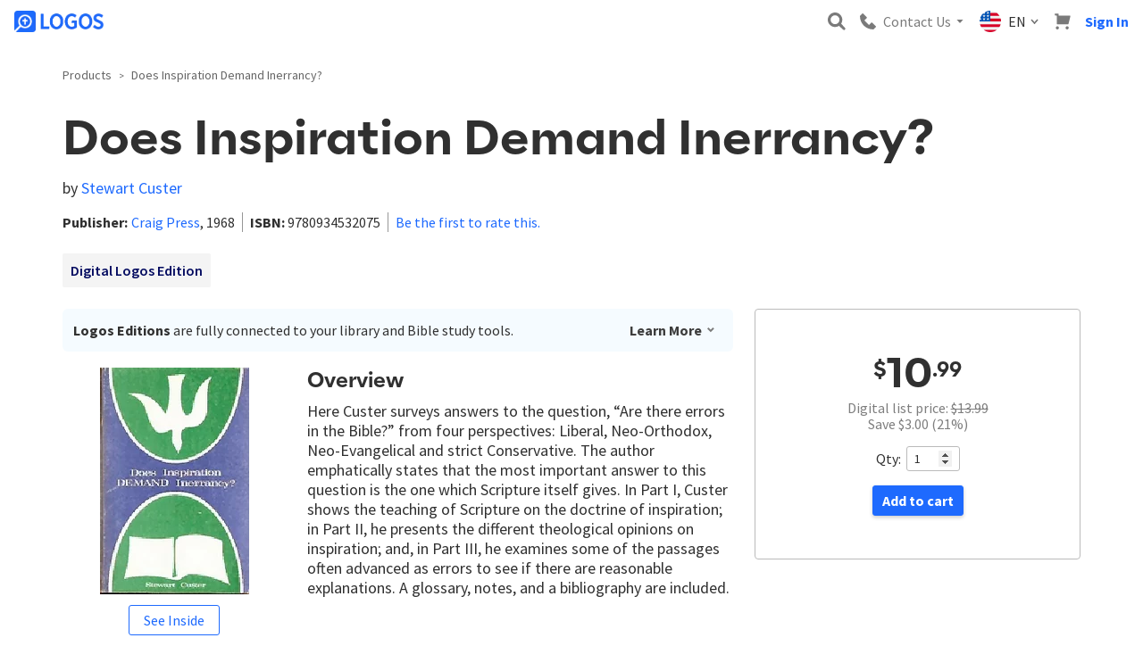

--- FILE ---
content_type: text/html; charset=utf-8
request_url: https://www.logos.com/product/7353/does-inspiration-demand-inerrancy
body_size: 59394
content:


<!DOCTYPE html>

<html>
<head>
	<script type="text/javascript">window.didomiConfig = {};
(function(){(function(e,i,o){var n=document.createElement("link");n.rel="preconnect";n.as="script";var t=document.createElement("link");t.rel="dns-prefetch";t.as="script";var r=document.createElement("script");r.id="spcloader";r.type="text/javascript";r["async"]=true;r.charset="utf-8";window.didomiConfig=window.didomiConfig||{};window.didomiConfig.sdkPath=window.didomiConfig.sdkPath||o||"https://sdk.privacy-center.org/";const d=window.didomiConfig.sdkPath;var a=d+e+"/loader.js?target_type=notice&target="+i;if(window.didomiConfig&&window.didomiConfig.user){var c=window.didomiConfig.user;var s=c.country;var f=c.region;if(s){a=a+"&country="+s;if(f){a=a+"&region="+f}}}n.href=d;t.href=d;r.src=a;var m=document.getElementsByTagName("script")[0];m.parentNode.insertBefore(n,m);m.parentNode.insertBefore(t,m);m.parentNode.insertBefore(r,m)})("3c1fd068-8673-47f5-b665-efd9fe559be3","hMYgbVqL")})();</script>
    <title>



	Does Inspiration Demand Inerrancy? | Logos Bible Software

    </title>
    <meta name="viewport" content="width=device-width, initial-scale=1">
    <link rel="preconnect" href="https://fonts.gstatic.com" crossorigin>

<link rel="apple-touch-icon" sizes="180x180" href="https://files.logoscdn.com/v1/files/71034992/assets/14918879/content.png?signature=PiQTel28glOPrUQdtAId_qGaZuQ">
<link rel="icon" type="image/png" href="https://files.logoscdn.com/v1/files/71035024/assets/14918879/content.png?signature=efX_JkzH8DmQrPfj9jiwjd2zDv8" sizes="32x32">
<link rel="icon" type="image/png" href="https://files.logoscdn.com/v1/files/71035033/assets/14918879/content.png?signature=fzcIyt8bDI7W6PK26y0nKx8PTg4" sizes="16x16">
<link rel="shortcut icon" href="https://files.logoscdn.com/v1/files/71035034/assets/14918879/content.svg?signature=_Eloy0yD2DL1CVbVLSQeoRaan8E">

    
    
	
		<link href="/styles/product-details-skeletor.css" rel="stylesheet" type="text/css" />
	
	<link data-testid="stylesheet-link" href="https://sites-assets.faithlifecdn.com/sites/57cf8ab8-2371-11e6-8e40-5727bd3f0351/themes/40ec4ab2-2370-11e6-8e40-5727bd3f0351/vendor.8DE5A05BB3777E0.min.css?cb=76CBE781765657BC&amp;ssi=0" rel="stylesheet">

	<link rel="stylesheet" href="https://stackpath.bootstrapcdn.com/bootstrap/3.4.1/css/bootstrap.min.css" integrity="sha384-HSMxcRTRxnN+Bdg0JdbxYKrThecOKuH5zCYotlSAcp1+c8xmyTe9GYg1l9a69psu" crossorigin="anonymous">

<link rel="stylesheet" href="https://fonts.logoscdn.com/542339/373EFF092B421444C.css" media="print" onload="this.media='all'" fetchpriority="highest" />
<link href="https://fonts.googleapis.com/css?family=Source+Sans+Pro:400,400i,600,700&display=swap" rel="stylesheet" fetchpriority="highest">
<link href="https://files.logoscdn.com/v1/assets/16157077/content" rel="stylesheet" />
	<link data-testid="stylesheet-link" href="https://sites-assets.faithlifecdn.com/sites/57cf8ab8-2371-11e6-8e40-5727bd3f0351/themes/40ec4ab2-2370-11e6-8e40-5727bd3f0351/main.8DE5A05BB3777E0.min.css?cb=76CBE781765657BC&amp;ssi=0" rel="stylesheet">


    

    

        <script type="text/javascript">
				Modernizr = {};
				var clientIp = '3.136.158.159';

				!function(a,b,c,d,e,f,g,h){a.RaygunObject=e,a[e]=a[e]||function(){
					(a[e].o=a[e].o||[]).push(arguments)},f=b.createElement(c),f.setAttribute('crossorigin', 'anonymous'),g=b.getElementsByTagName(c)[0],
				f.async=1,f.src=d,g.parentNode.insertBefore(f,g),h=a.onerror,a.onerror=function(b,c,d,f,g){
					h&&h(b,c,d,f,g),g||(g=new Error(b)),a[e].q=a[e].q||[],a[e].q.push({
						e:g})}}(window,document,"script","https://sites-assets.faithlifecdn.com/script/cdn/raygun.min.js?cb=76CBE781765657BC&ssi=0","rg4js");

				rg4js('apiKey', '4wGIlUBG5xnbU6oBRhYv6A==');
				rg4js('options', {
					disablePulse: true,
					ignore3rdPartyErrors: true,
					ignoreAjaxAbort: true,
					ignoreAjaxError: true
				});
				rg4js('withCustomData', { clientIp });
				rg4js('enableCrashReporting', true);
				rg4js('onBeforeSend', function (payload) {
					var error = coalesce(payload, 'Details', 'Error');

					var message = coalesce(error, 'Message');
					if (typeof message === 'string' && message.startsWith('Script error'))
						return false;

					var stackTrace = coalesce(error, 'StackTrace');

					var fileName = coalesce(stackTrace, 0, 'FileName');
					if (typeof fileName === 'string' && fileName.startsWith('webkit-masked-url'))
						return false;

					if (stackTrace && stackTrace.find(s => s.FileName && s.FileName.includes("googletagmanager.com/gtm.js")))
						return false;

					if (!globalThis)
						return false;

					return payload;

					function coalesce(source) {
						var coalesced = source;
						for (var i = 1; i < arguments.length; i++)
							if (coalesced)
								coalesced = coalesced[arguments[i]];

						return coalesced;
					}
				});
			</script>

    
<script>
	dataLayer = [];
	dataLayer.push({"isSignedIn":false,"leadId":""});
</script>


<!-- Google Tag Manager --> <script>(function(w,d,s,l,i){w[l] = w[l] ||[];w[l].push({'gtm.start': new Date().getTime(),event:'gtm.js'});var f=d.getElementsByTagName(s)[0], j=d.createElement(s),dl=l!='dataLayer'?'&l='+l:'';j.async=true;j.src= 'https://www.googletagmanager.com/gtm.js?id='+i+dl;f.parentNode.insertBefore(j,f); })(window,document,'script','dataLayer','GTM-5V7T99');</script> <!-- End Google Tag Manager -->



<script>
	window['optimizely'] = window['optimizely'] || [];
		
			window['optimizely'].push({
				type: "user",
				attributes: {
					userState: 'NSI',
					isUserLogos10Owner: false,
				}
			});
			window.userState = 'NSI';
			window.isUserLogos10Owner = false;
		

	window.userSegments = {};
</script>


    
    
	
<script>


	window['optimizely'] = window['optimizely'] || [];
	window['optimizely'].push({
		type: "user",
		attributes: {
			extendedPriceGreaterThan500: "false",
			extendedPriceGreaterThan100: "false",
		}
	});
	window.pdpExtendedPrice = 10.99;
</script>

<script>
	window['optimizely'] = window['optimizely'] || [];
	window['optimizely'].push({
		type: "user",
		attributes: {
			pdpDisplayTemplate: "singleVolume"
		}
	});

	window.pdpDisplayTemplate = "singleVolume";
</script>



<script crossorigin="anonymous" src="https://cdn.optimizely.com/js/22293160273.js"></script>

    
	
		<script>
			dataLayer.push({"event":"view_item","ecommerce":{"currency":"USD","value":10.99,"items":[{"item_id":"7353","item_name":"Does Inspiration Demand Inerrancy?","index":0,"price":10.99,"quantity":1}]}});
		</script>
	<script async='async' src='https://www.googletagservices.com/tag/js/gpt.js'></script>
	<script>
		var googletag = googletag || {};
		googletag.cmd = googletag.cmd || [];
	</script>



    <script>
			if (window.Cypress) {
				window.__REACT_DEVTOOLS_GLOBAL_HOOK__ = window.parent.__REACT_DEVTOOLS_GLOBAL_HOOK__;
			}

			window.CDNBaseAssetsUri = "https://sites-assets.faithlifecdn.com";
		</script>
    <link href="https://sites-assets.faithlifecdn.com/Themes/faithlife-ecommerce/dist/styles/site-e493a3db.css?ssi=0" rel="stylesheet">
    <link data-chunk="product-details-page" rel="preload" as="style" href="https://sites-assets.faithlifecdn.com/Themes/faithlife-ecommerce/dist/scripts/../styles/product-details-page-99b25bdd.css?ssi=0" nonce="" crossorigin="anonymous">
<link data-chunk="product-details-page" rel="preload" as="style" href="https://sites-assets.faithlifecdn.com/Themes/faithlife-ecommerce/dist/scripts/../styles/3541-5ea1794e.css?ssi=0" nonce="" crossorigin="anonymous">
<link data-chunk="site" rel="preload" as="style" href="https://sites-assets.faithlifecdn.com/Themes/faithlife-ecommerce/dist/scripts/../styles/site-e493a3db.css?ssi=0" nonce="" crossorigin="anonymous">
<link data-chunk="site" rel="preload" as="script" href="https://sites-assets.faithlifecdn.com/Themes/faithlife-ecommerce/dist/scripts/vendor.eb0c442f85863ec9a559.js?ssi=0" nonce="" crossorigin="anonymous">
<link data-chunk="site" rel="preload" as="script" href="https://sites-assets.faithlifecdn.com/Themes/faithlife-ecommerce/dist/scripts/site.16875358ca49c17f80e2.js?ssi=0" nonce="" crossorigin="anonymous">
<link data-chunk="product-details-page" rel="preload" as="script" href="https://sites-assets.faithlifecdn.com/Themes/faithlife-ecommerce/dist/scripts/8172.b8ac97fcbd2489b6542a.js?ssi=0" nonce="" crossorigin="anonymous">
<link data-chunk="product-details-page" rel="preload" as="script" href="https://sites-assets.faithlifecdn.com/Themes/faithlife-ecommerce/dist/scripts/7964.60a239e3970258952c11.js?ssi=0" nonce="" crossorigin="anonymous">
<link data-chunk="product-details-page" rel="preload" as="script" href="https://sites-assets.faithlifecdn.com/Themes/faithlife-ecommerce/dist/scripts/7802.f8fcfb7f9608ff59a5be.js?ssi=0" nonce="" crossorigin="anonymous">
<link data-chunk="product-details-page" rel="preload" as="script" href="https://sites-assets.faithlifecdn.com/Themes/faithlife-ecommerce/dist/scripts/7992.195620eb406bf0749349.js?ssi=0" nonce="" crossorigin="anonymous">
<link data-chunk="product-details-page" rel="preload" as="script" href="https://sites-assets.faithlifecdn.com/Themes/faithlife-ecommerce/dist/scripts/7636.93ce942a12320c5405db.js?ssi=0" nonce="" crossorigin="anonymous">
<link data-chunk="product-details-page" rel="preload" as="script" href="https://sites-assets.faithlifecdn.com/Themes/faithlife-ecommerce/dist/scripts/3541.36e9cb9e2436724be613.js?ssi=0" nonce="" crossorigin="anonymous">
<link data-chunk="product-details-page" rel="preload" as="script" href="https://sites-assets.faithlifecdn.com/Themes/faithlife-ecommerce/dist/scripts/product-details-page.36fad59b952bd1ec1cd5.js?ssi=0" nonce="" crossorigin="anonymous">
<link data-chunk="site" rel="stylesheet" href="https://sites-assets.faithlifecdn.com/Themes/faithlife-ecommerce/dist/scripts/../styles/site-e493a3db.css?ssi=0" nonce="" crossorigin="anonymous">
<link data-chunk="product-details-page" rel="stylesheet" href="https://sites-assets.faithlifecdn.com/Themes/faithlife-ecommerce/dist/scripts/../styles/3541-5ea1794e.css?ssi=0" nonce="" crossorigin="anonymous">
<link data-chunk="product-details-page" rel="stylesheet" href="https://sites-assets.faithlifecdn.com/Themes/faithlife-ecommerce/dist/scripts/../styles/product-details-page-99b25bdd.css?ssi=0" nonce="" crossorigin="anonymous">

    

	<link rel="image_src" href="https://files.logoscdn.com/v1/assets/1439144/optimized" />
<link rel="canonical" href="https://www.logos.com/product/7353/does-inspiration-demand-inerrancy" />
<meta name="description" content="Here Custer surveys answers to the question, “Are there errors in the Bible?” from four perspectives: Liberal, Neo-Orthodox, Neo-Evangelical and strict Conservative. The author emphatically states that the most important answer to this question is the one which Scripture itself gives. In Part I, Custer shows the teaching of Scripture on the doctrine of inspiration; in Part II, he presents the different theological opinions on inspiration; and, in Part III, he examines some of the passages often advanced as errors to see if there are reasonable explanations. A glossary, notes, and a bibliography are included." />
<meta name="title" content="Does Inspiration Demand Inerrancy?" />
<meta itemprop="description" content="Here Custer surveys answers to the question, “Are there errors in the Bible?” from four perspectives: Liberal, Neo-Orthodox, Neo-Evangelical and strict Conservative. The author emphatically states that the most important answer to this question is the one which Scripture itself gives. In Part I, Custer shows the teaching of Scripture on the doctrine of inspiration; in Part II, he presents the different theological opinions on inspiration; and, in Part III, he examines some of the passages often advanced as errors to see if there are reasonable explanations. A glossary, notes, and a bibliography are included." />
<meta itemprop="name" content="Does Inspiration Demand Inerrancy?" />
<meta property="og:image" content="https://files.logoscdn.com/v1/assets/1439144/optimized" />
<meta property="og:url" content="https://www.logos.com/product/7353/does-inspiration-demand-inerrancy" />
<meta property="og:title" content="Does Inspiration Demand Inerrancy?" />
<meta property="og:description" content="Here Custer surveys answers to the question, “Are there errors in the Bible?” from four perspectives: Liberal, Neo-Orthodox, Neo-Evangelical and strict Conservative. The author emphatically states that the most important answer to this question is the one which Scripture itself gives. In Part I, Custer shows the teaching of Scripture on the doctrine of inspiration; in Part II, he presents the different theological opinions on inspiration; and, in Part III, he examines some of the passages often advanced as errors to see if there are reasonable explanations. A glossary, notes, and a bibliography are included." />
<meta name="twitter:card" content="summary" />
<meta name="twitter:site" content="@Faithlife" />
<meta name="twitter:title" content="Does Inspiration Demand Inerrancy?" />
<meta name="twitter:description" content="Here Custer surveys answers to the question, “Are there errors in the Bible?” from four perspectives: Liberal, Neo-Orthodox, Neo-Evangelical and strict Conservative. The author emphatically states that the most important answer to this question is the one which Scripture itself gives. In Part I, Custer shows the teaching of Scripture on the doctrine of inspiration; in Part II, he presents the different theological opinions on inspiration; and, in Part III, he examines some of the passages often advanced as errors to see if there are reasonable explanations. A glossary, notes, and a bibliography are included." />
<meta name="twitter:image:src" content="https://files.logoscdn.com/v1/assets/1439144/optimized" />
<meta property="product:brand" content="Logos Bible Software" />
<meta property="og:price:amount" content="10.99" />
<meta property="og:price:currency" content="USD" />
<meta property="product:availability" content="in stock" />
<meta property="product:condition" content="new" />
<meta property="product:price:amount" content="10.99" />
<meta property="product:price:currency" content="USD" />
<meta property="product:retailer_item_id" content="7353" />


</head>
	<body class="ui3 no-js ">
		<script>
			window.loadableReadyCallbacks = [];
			window.browserGlobalsReadyCallbacks = [];
		</script>
		
<!-- Google Tag Manager (noscript) --> <noscript><iframe src="https://www.googletagmanager.com/ns.html?id=GTM-5V7T99" height="0" width="0" style="display:none;visibility:hidden"></iframe></noscript> <!-- End Google Tag Manager (noscript) -->
<script>
function openChat() {
    var button = document.querySelector("#helpButtonSpan > span.message");
    button.click();
}
</script>
<script type="text/javascript" src="https://files.logoscdn.com/v1/assets/17075340/content#PhoneNumberChanger" defer></script>

		<div class="js-page-body page-body">
			<noscript>
				<p class="javascript-disabled-warning">In order to utilize all of the features of this web site, JavaScript must be enabled in your browser.</p>
			</noscript>

			<div class="js-site-container-overlay site-container--overlay hidden">
				<div class="js-working-spinner working-spinner hidden">
					<div class="rect1"></div>
					<div class="rect2"></div>
					<div class="rect3"></div>
					<div class="rect4"></div>
					<div class="rect5"></div>
				</div>
			</div>

<style data-styled="true" data-styled-version="5.3.11">.iVCtRu{box-sizing:border-box;min-width:0;display:none;}/*!sc*/
data-styled.g1[id="Box-sc-ts63nw-0"]{content:"iVCtRu,"}/*!sc*/
.cFTynB{display:-webkit-inline-box;display:-webkit-inline-flex;display:-ms-inline-flexbox;display:inline-flex;-webkit-align-items:baseline;-webkit-box-align:baseline;-ms-flex-align:baseline;align-items:baseline;color:var(--text-default);font-size:16px;line-height:22px;font-size:16px;line-height:16px;}/*!sc*/
.ghRjaV{display:-webkit-inline-box;display:-webkit-inline-flex;display:-ms-inline-flexbox;display:inline-flex;-webkit-align-items:baseline;-webkit-box-align:baseline;-ms-flex-align:baseline;align-items:baseline;color:var(--text-default);font-size:16px;line-height:22px;font-size:18px;line-height:18px;}/*!sc*/
data-styled.g5[id="Text-sc-1kwz923-0"]{content:"cFTynB,ghRjaV,"}/*!sc*/
.jbFlMv{position:relative;box-sizing:border-box;font-family:inherit;background:transparent;border:none;padding:0;color:inherit;-webkit-text-decoration:none;text-decoration:none;box-shadow:none;white-space:nowrap;display:-webkit-inline-box;display:-webkit-inline-flex;display:-ms-inline-flexbox;display:inline-flex;-webkit-box-pack:center;-webkit-justify-content:center;-ms-flex-pack:center;justify-content:center;-webkit-align-items:center;-webkit-box-align:center;-ms-flex-align:center;align-items:center;outline:none;cursor:pointer;font-size:16px;line-height:16px;height:32px;padding-left:6px;padding-right:6px;border-radius:var(--btn-border-radius);color:var(--link);background-color:transparent;border:0;width:small;height:small;}/*!sc*/
.jbFlMv.focus-visible{border:1px solid #ebf7ff;box-shadow:0 0 0 2px #79cafb;}/*!sc*/
.jbFlMv::-moz-focus-inner{border:0;}/*!sc*/
.jbFlMv:disabled{pointer-events:none;}/*!sc*/
.jbFlMv > svg{margin-right:4px;}/*!sc*/
.jbFlMv:hover{color:var(--link-active);background-color:transparent;}/*!sc*/
.jbFlMv:active{color:var(--link-active);background-color:transparent;}/*!sc*/
.jbFlMv:disabled{color:var(--btn-disabled-color);background-color:transparent;}/*!sc*/
data-styled.g7[id="Button__ButtonCore-sc-1lgbbz6-0"]{content:"jbFlMv,"}/*!sc*/
.iOwItk{font-family:"Source Sans Pro",sans-serif;-webkit-letter-spacing:normal;-moz-letter-spacing:normal;-ms-letter-spacing:normal;letter-spacing:normal;line-height:20px;margin-left:16px;color:#7a7a7a;display:none;}/*!sc*/
@media screen and (min-width:992px){.iOwItk{position:relative;margin-left:0;}}/*!sc*/
@media screen and (min-width:992px){.iOwItk{display:block;}}/*!sc*/
data-styled.g123[id="sc-aXZVg"]{content:"iOwItk,"}/*!sc*/
.PJBYH{background-color:transparent;border:none;color:#7a7a7a;display:-webkit-box;display:-webkit-flex;display:-ms-flexbox;display:flex;-webkit-flex-direction:row;-ms-flex-direction:row;flex-direction:row;-webkit-align-items:center;-webkit-box-align:center;-ms-flex-align:center;align-items:center;padding:8px;cursor:pointer;}/*!sc*/
.PJBYH:focus{outline:none;}/*!sc*/
data-styled.g124[id="sc-gEvEer"]{content:"PJBYH,"}/*!sc*/
.cScAVT{font-family:"Source Sans Pro",sans-serif;-webkit-letter-spacing:normal;-moz-letter-spacing:normal;-ms-letter-spacing:normal;letter-spacing:normal;line-height:20px;color:var(--brand-blue);}/*!sc*/
@media screen and (min-width:992px){.cScAVT{display:none;}}/*!sc*/
data-styled.g125[id="sc-eqUAAy"]{content:"cScAVT,"}/*!sc*/
.kygKYx{font-family:"Source Sans Pro",sans-serif;-webkit-letter-spacing:normal;-moz-letter-spacing:normal;-ms-letter-spacing:normal;letter-spacing:normal;line-height:20px;margin-right:4px;display:none;}/*!sc*/
@media screen and (min-width:992px){.kygKYx{display:inherit;}}/*!sc*/
data-styled.g126[id="sc-fqkvVR"]{content:"kygKYx,"}/*!sc*/
.kMSjWi{width:20px;height:20px;margin-right:8px;}/*!sc*/
@media screen and (min-width:992px){.kMSjWi{width:24px;height:24px;}}/*!sc*/
data-styled.g130[id="sc-kAyceB"]{content:"kMSjWi,"}/*!sc*/
.kZFPxD{position:relative;}/*!sc*/
data-styled.g131[id="sc-imWYAI"]{content:"kZFPxD,"}/*!sc*/
.chrupK{font-family:"Source Sans Pro",sans-serif;-webkit-letter-spacing:normal;-moz-letter-spacing:normal;-ms-letter-spacing:normal;letter-spacing:normal;line-height:20px;color:#7a7a7a;display:none;}/*!sc*/
@media screen and (min-width:992px){.chrupK{display:block;}}/*!sc*/
data-styled.g137[id="sc-cwHptR"]{content:"chrupK,"}/*!sc*/
.eyeWMU{background-color:transparent;border:none;display:-webkit-box;display:-webkit-flex;display:-ms-flexbox;display:flex;-webkit-flex-direction:row;-ms-flex-direction:row;flex-direction:row;-webkit-align-items:center;-webkit-box-align:center;-ms-flex-align:center;align-items:center;padding:8px;cursor:pointer;}/*!sc*/
.eyeWMU:focus{outline:none;}/*!sc*/
data-styled.g138[id="sc-jEACwC"]{content:"eyeWMU,"}/*!sc*/
.dTGUng{width:18px;height:18px;margin-right:0;}/*!sc*/
@media screen and (min-width:992px){.dTGUng{margin-right:8px;}}/*!sc*/
data-styled.g139[id="sc-cPiKLX"]{content:"dTGUng,"}/*!sc*/
.fTQICf{margin-left:4px;display:none;}/*!sc*/
@media screen and (min-width:992px){.fTQICf{display:unset;}}/*!sc*/
data-styled.g140[id="sc-dLMFU"]{content:"fTQICf,"}/*!sc*/
.bexYvh{display:-webkit-box;display:-webkit-flex;display:-ms-flexbox;display:flex;-webkit-align-items:center;-webkit-box-align:center;-ms-flex-align:center;align-items:center;padding:8px;background:none;border:none;cursor:pointer;margin-left:auto;}/*!sc*/
data-styled.g147[id="sc-feUZmu"]{content:"bexYvh,"}/*!sc*/
.iCIaqE{display:block;}/*!sc*/
data-styled.g148[id="sc-fUnMCh"]{content:"iCIaqE,"}/*!sc*/
.eVbcEh{padding:12px 12px 12px 8px;margin-right:auto;}/*!sc*/
@media screen and (min-width:992px){.eVbcEh{margin-right:0;}}/*!sc*/
data-styled.g149[id="sc-hzhJZQ"]{content:"eVbcEh,"}/*!sc*/
.cWayWv{display:block;height:24px;}/*!sc*/
data-styled.g150[id="sc-fHjqPf"]{content:"cWayWv,"}/*!sc*/
.kxQNJc{font-family:"Source Sans Pro",sans-serif;-webkit-letter-spacing:normal;-moz-letter-spacing:normal;-ms-letter-spacing:normal;letter-spacing:normal;line-height:20px;height:32px;width:100%;margin:0;padding:8px 32px 8px 8px;border-radius:3px;border:1px solid #737373;background-color:white;-webkit-appearance:none;-moz-appearance:none;-webkit-appearance:none;-moz-appearance:none;appearance:none;width:100%;padding:4px;}/*!sc*/
.kxQNJc:focus{box-shadow:rgb(208,230,246) 0px 0px 0px 2px;border-color:rgb(39,142,212);outline:0px;}/*!sc*/
.kxQNJc::-webkit-input-placeholder{color:#737373;}/*!sc*/
.kxQNJc::-moz-placeholder{color:#737373;}/*!sc*/
.kxQNJc:-ms-input-placeholder{color:#737373;}/*!sc*/
.kxQNJc::placeholder{color:#737373;}/*!sc*/
data-styled.g151[id="sc-hmdomO"]{content:"kxQNJc,"}/*!sc*/
.htVzEe{position:relative;display:block;-webkit-box-flex:1;-webkit-flex-grow:1;-ms-flex-positive:1;flex-grow:1;margin:0 8px 0 auto;min-width:200px;padding:0 0 12px 8px;}/*!sc*/
data-styled.g152[id="sc-bXCLTC"]{content:"htVzEe,"}/*!sc*/
.kMpPdZ{position:relative;}/*!sc*/
data-styled.g153[id="sc-jsJBEP"]{content:"kMpPdZ,"}/*!sc*/
.kWGjwq{height:100%;position:absolute;right:0;padding:0 8px;background:none;border:none;cursor:pointer;display:none;}/*!sc*/
data-styled.g154[id="sc-eeDRCY"]{content:"kWGjwq,"}/*!sc*/
.gZPror{display:block;}/*!sc*/
data-styled.g155[id="sc-koXPp"]{content:"gZPror,"}/*!sc*/
.gtUjXQ{position:relative;padding:8px;margin-left:0;background:none;border:none;}/*!sc*/
data-styled.g168[id="sc-kdBSHD"]{content:"gtUjXQ,"}/*!sc*/
.cYKNbu{display:block;height:18px;width:18px;}/*!sc*/
data-styled.g169[id="sc-tagGq"]{content:"cYKNbu,"}/*!sc*/
.hMTsSk{padding:8px;background:none;border:none;cursor:pointer;}/*!sc*/
@media screen and (min-width:992px){.hMTsSk{display:none;}}/*!sc*/
data-styled.g180[id="sc-cfxfcM"]{content:"hMTsSk,"}/*!sc*/
.hxpsUm{display:block;}/*!sc*/
data-styled.g181[id="sc-gFAWRd"]{content:"hxpsUm,"}/*!sc*/
.eezUBQ{-webkit-transition-timing-function:ease-in-out;transition-timing-function:ease-in-out;-webkit-transition-duration:0.3s;transition-duration:0.3s;-webkit-transform-origin:center center;-ms-transform-origin:center center;transform-origin:center center;}/*!sc*/
data-styled.g182[id="sc-gmPhUn"]{content:"eezUBQ,"}/*!sc*/
.kPLDYe{-webkit-transition-timing-function:ease-in-out;transition-timing-function:ease-in-out;-webkit-transition-duration:0.3s;transition-duration:0.3s;}/*!sc*/
data-styled.g183[id="sc-hRJfrW"]{content:"kPLDYe,"}/*!sc*/
.bRZKdb{-webkit-transition-timing-function:ease-in-out;transition-timing-function:ease-in-out;-webkit-transition-duration:0.3s;transition-duration:0.3s;-webkit-transform-origin:center center;-ms-transform-origin:center center;transform-origin:center center;}/*!sc*/
data-styled.g184[id="sc-iHbSHJ"]{content:"bRZKdb,"}/*!sc*/
.RuVcZ{cursor:pointer;font-family:Source Sans Pro;font-size:16px;font-weight:bold;line-height:16px;text-align:center;-webkit-text-decoration:none;text-decoration:none;padding:0;margin:8px;}/*!sc*/
data-styled.g203[id="sc-jMakVo"]{content:"RuVcZ,"}/*!sc*/
.gFAbKr{position:relative;z-index:1003;background-color:var(--header-top-half-background,var(--shade0));box-shadow:0 1px 5px 0 rgba(110,131,183,0.2),0 3px 1px -2px rgba(110,131,183,0.12),0 2px 2px 0 rgba(110,131,183,0.14);min-height:51px;}/*!sc*/
@media screen and (min-width:992px){.gFAbKr{box-shadow:none;}}/*!sc*/
data-styled.g204[id="sc-iMTnTL"]{content:"gFAbKr,"}/*!sc*/
.hoEXrF{display:-webkit-box;display:-webkit-flex;display:-ms-flexbox;display:flex;max-width:1440px;margin:0 auto;position:relative;padding:0 8px;-webkit-box-pack:end;-webkit-justify-content:flex-end;-ms-flex-pack:end;justify-content:flex-end;-webkit-align-items:center;-webkit-box-align:center;-ms-flex-align:center;align-items:center;}/*!sc*/
data-styled.g205[id="sc-krNlru"]{content:"hoEXrF,"}/*!sc*/
</style><div id="react_0HNIR23OAF3GI" class="universal-header-container"><div id="universal-header-upper-half" class="sc-iMTnTL gFAbKr"><div class="sc-krNlru hoEXrF"><a href="/" title="Logos Bible Software" class="sc-hzhJZQ eVbcEh"><img src="https://files.logoscdn.com/v1/assets/14904106/optimized?share=OdlwiB5OxhoI1yI0" alt="Logos Bible Software" class="sc-fHjqPf cWayWv"/></a><button type="submit" data-testid="search-toggle" class="sc-feUZmu bexYvh"><svg width="20" height="20" viewBox="0 0 16 16" xmlns="http://www.w3.org/2000/svg" alt="Magnifying Glass" class="sc-fUnMCh iCIaqE"><path d="M11.938 10.062 12 10l4 4.5-1.5 1.5-4.5-4 .062-.062a6.5 6.5 0 1 1 1.876-1.876ZM6.5 10.5a4 4 0 1 0 0-8 4 4 0 0 0 0 8Z" fill="#7A7A7A" fill-rule="evenodd"></path></svg></button><div class="sc-imWYAI kZFPxD"><button class="sc-jEACwC eyeWMU"><svg width="14" height="14" viewBox="0 0 14 14" xmlns="http://www.w3.org/2000/svg" alt="Phone" class="sc-cPiKLX dTGUng"><path d="m9.917 8.091-2.004 2.005-4.009-4.009L5.91 4.083a.608.608 0 0 0 0-.861L2.865.178a.608.608 0 0 0-.86 0L0 2.183C0 8.919 5.08 14 11.817 14l2.005-2.004a.608.608 0 0 0 0-.861L10.778 8.09a.61.61 0 0 0-.86 0Z" fill="#7A7A7A" fill-rule="evenodd"></path></svg><div class="Text-sc-1kwz923-0 sc-cwHptR cFTynB chrupK">Contact Us</div><svg width="12" height="12" viewBox="0 0 12 12" xmlns="http://www.w3.org/2000/svg" class="sc-dLMFU fTQICf"><path d="M6 8 2.5 4h7z" fill="#7A7A7A" fill-rule="evenodd"></path></svg></button></div><div class="Text-sc-1kwz923-0 sc-aXZVg ghRjaV iOwItk"><button class="sc-gEvEer PJBYH"><div class="sc-kAyceB kMSjWi"><svg xmlns="http://www.w3.org/2000/svg" viewBox="0 0 512 512" style="enable-background:new 0 0 512 512" xml:space="preserve"><circle style="fill:#f0f0f0" cx="256" cy="256" r="256"></circle><path style="fill:#d80027" d="M244.87 256H512c0-23.106-3.08-45.49-8.819-66.783H244.87V256zM244.87 122.435h229.556a257.35 257.35 0 0 0-59.07-66.783H244.87v66.783zM256 512c60.249 0 115.626-20.824 159.356-55.652H96.644C140.374 491.176 195.751 512 256 512zM37.574 389.565h436.852a254.474 254.474 0 0 0 28.755-66.783H8.819a254.474 254.474 0 0 0 28.755 66.783z"></path><path style="fill:#0052b4" d="M118.584 39.978h23.329l-21.7 15.765 8.289 25.509-21.699-15.765-21.699 15.765 7.16-22.037a257.407 257.407 0 0 0-49.652 55.337h7.475l-13.813 10.035a255.58 255.58 0 0 0-6.194 10.938l6.596 20.301-12.306-8.941a253.567 253.567 0 0 0-8.372 19.873l7.267 22.368h26.822l-21.7 15.765 8.289 25.509-21.699-15.765-12.998 9.444A258.468 258.468 0 0 0 0 256h256V0c-50.572 0-97.715 14.67-137.416 39.978zm9.918 190.422-21.699-15.765L85.104 230.4l8.289-25.509-21.7-15.765h26.822l8.288-25.509 8.288 25.509h26.822l-21.7 15.765 8.289 25.509zm-8.289-100.083 8.289 25.509-21.699-15.765-21.699 15.765 8.289-25.509-21.7-15.765h26.822l8.288-25.509 8.288 25.509h26.822l-21.7 15.765zM220.328 230.4l-21.699-15.765L176.93 230.4l8.289-25.509-21.7-15.765h26.822l8.288-25.509 8.288 25.509h26.822l-21.7 15.765 8.289 25.509zm-8.289-100.083 8.289 25.509-21.699-15.765-21.699 15.765 8.289-25.509-21.7-15.765h26.822l8.288-25.509 8.288 25.509h26.822l-21.7 15.765zm0-74.574 8.289 25.509-21.699-15.765-21.699 15.765 8.289-25.509-21.7-15.765h26.822l8.288-25.509 8.288 25.509h26.822l-21.7 15.765z"></path></svg></div><span class="Text-sc-1kwz923-0 sc-eqUAAy cFTynB cScAVT"></span><span class="Text-sc-1kwz923-0 sc-fqkvVR cFTynB kygKYx">EN</span><svg width="12" height="12" viewBox="0 0 12 12" xmlns="http://www.w3.org/2000/svg"><path d="M9 4 5.5 8 2 4.022" stroke-width="1.5" stroke="#6C6C6C" fill="none" fill-rule="evenodd"></path></svg></button></div><a href="/cart" class="sc-kdBSHD gtUjXQ"><svg width="21" height="21" viewBox="0 0 21 21" xmlns="http://www.w3.org/2000/svg" alt="Cart" class="sc-tagGq cYKNbu"><path d="M16.397 16.889c1.14 0 2.064.915 2.064 2.044 0 1.13-.924 2.045-2.064 2.045a2.054 2.054 0 0 1-2.064-2.045c0-1.129.924-2.044 2.064-2.044Zm-12.777 0c1.14 0 2.064.915 2.064 2.044 0 1.13-.924 2.045-2.064 2.045a2.054 2.054 0 0 1-2.064-2.045c0-1.129.924-2.044 2.064-2.044ZM4.389.278a1 1 0 0 1 1 1v1.555h14.245a1 1 0 0 1 .969 1.247l-2.422 9.5a1 1 0 0 1-.969.753H3.833a1 1 0 0 1-1-1v-10.5l-.106-.021a1.01 1.01 0 0 0-.114-.01L.278 2.725V.278h4.11Z" fill="#7A7A7A" fill-rule="evenodd"></path></svg></a><a href="/signin?returnUrl=%2Fproduct%2F7353%2Fdoes-inspiration-demand-inerrancy" data-testid="sign-in-button" rel="nofollow" class="Button__ButtonCore-sc-1lgbbz6-0 jbFlMv sc-jMakVo RuVcZ">Sign In</a><button data-testid="header-hamburger-menu-button" class="sc-cfxfcM hMTsSk"><svg xmlns="http://www.w3.org/2000/svg" width="20px" height="17px" viewBox="0 0 20 16" version="1.1" class="sc-gFAWRd hxpsUm"><g id="Icons_V2" stroke="none" stroke-width="1" fill="none" fill-rule="evenodd"><g id="Hamburger" stroke-linecap="round" stroke="#666666" stroke-width="2"><g transform="translate(1.000000, 1.000000)"><path d="M18,1 L0,1" class="sc-gmPhUn eezUBQ"></path><path d="M18,7 L0,7" class="sc-hRJfrW kPLDYe"></path><path d="M18,13 L0,13" class="sc-iHbSHJ bRZKdb"></path></g></g></g></svg></button></div><div></div><div display="none" height="" class="Box-sc-ts63nw-0 component___StyledBox-sc-1esfjj-0 iVCtRu"><div class="sc-bXCLTC htVzEe"><form action="/search" method="GET" class="sc-jsJBEP kMpPdZ"><input type="search" name="query" placeholder="Search by keyword, title, author, ISBN, etc." maxLength="100" autoComplete="off" autoCorrect="off" autoCapitalize="off" value="" data-testid="search-bar" class="Text-sc-1kwz923-0 sc-hmdomO cFTynB kxQNJc"/><button type="submit" data-testid="search-submit" class="sc-eeDRCY kWGjwq"><svg width="16" height="16" viewBox="0 0 16 16" xmlns="http://www.w3.org/2000/svg" alt="Search" class="sc-koXPp gZPror"><path d="M11.938 10.062 12 10l4 4.5-1.5 1.5-4.5-4 .062-.062a6.5 6.5 0 1 1 1.876-1.876ZM6.5 10.5a4 4 0 1 0 0-8 4 4 0 0 0 0 8Z" fill="#7A7A7A" fill-rule="evenodd"></path></svg></button></form></div></div></div><div id="universal-header-lower-half"></div></div>

	<div class="lazy" data-url="/sitenotifications"></div>




<div class="core-notifications-container">
	<div class="js-notifications page-notifications hidden" data-bind="visible: notifications().length">
		<div data-bind="foreach: notifications">
			<div data-bind="attr: { class: className }">
				<div data-bind="attr: { class: 'notification notification--' + severity }">
					<p class="ui3" data-bind="text: message"></p>
				</div>
			</div>
		</div>
	</div>
</div>


			<div class="js-site-container site-container">
				





<div id="js-anti-forgery-token-container">
	<input name="__RequestVerificationToken" type="hidden" value="lOKNOlhOnekKccsDdGm3vJzRlRzcMawYxbMBfGrE65IrLAO3qQTswf6dsB4vHNcQcDILjU8wZxyTx-D7Lgz55m7keiQ1" />
</div>









<style data-styled="true" data-styled-version="5.3.11">.cAhgCH{box-sizing:border-box;min-width:0;}/*!sc*/
data-styled.g1[id="Box-sc-ts63nw-0"]{content:"cAhgCH,"}/*!sc*/
.onqal{position:relative;box-sizing:border-box;font-family:inherit;background:transparent;border:none;padding:0;color:inherit;-webkit-text-decoration:none;text-decoration:none;box-shadow:none;white-space:nowrap;display:-webkit-inline-box;display:-webkit-inline-flex;display:-ms-inline-flexbox;display:inline-flex;-webkit-box-pack:center;-webkit-justify-content:center;-ms-flex-pack:center;justify-content:center;-webkit-align-items:center;-webkit-box-align:center;-ms-flex-align:center;align-items:center;outline:none;cursor:pointer;font-size:16px;line-height:16px;height:32px;padding-left:6px;padding-right:6px;border-radius:3px;border:1px solid;color:#3d3d3d;background-color:transparent;border-color:transparent;width:small;height:small;}/*!sc*/
.onqal.focus-visible{border:1px solid #ebf7ff;box-shadow:0 0 0 2px #79cafb;}/*!sc*/
.onqal::-moz-focus-inner{border:0;}/*!sc*/
.onqal:disabled{pointer-events:none;}/*!sc*/
.onqal > svg{margin-right:4px;}/*!sc*/
.onqal:hover{color:#1e91d6;}/*!sc*/
.onqal:active,.onqal.active{color:#015d95;}/*!sc*/
.onqal:disabled{color:#d5ecfc;background-color:transparent;}/*!sc*/
.hijLmG{position:relative;box-sizing:border-box;font-family:inherit;background:transparent;border:none;padding:0;color:inherit;-webkit-text-decoration:none;text-decoration:none;box-shadow:none;white-space:nowrap;display:-webkit-inline-box;display:-webkit-inline-flex;display:-ms-inline-flexbox;display:inline-flex;-webkit-box-pack:center;-webkit-justify-content:center;-ms-flex-pack:center;justify-content:center;-webkit-align-items:center;-webkit-box-align:center;-ms-flex-align:center;align-items:center;outline:none;cursor:pointer;font-size:16px;line-height:16px;height:32px;padding-left:6px;padding-right:6px;border-radius:3px;border:1px solid;color:#3d3d3d;background-color:transparent;border-color:transparent;font-size:12px;line-height:12px;padding:4px;width:small;height:small;}/*!sc*/
.hijLmG.focus-visible{border:1px solid #ebf7ff;box-shadow:0 0 0 2px #79cafb;}/*!sc*/
.hijLmG::-moz-focus-inner{border:0;}/*!sc*/
.hijLmG:disabled{pointer-events:none;}/*!sc*/
.hijLmG > svg{margin-right:4px;}/*!sc*/
.hijLmG:hover{color:#1e91d6;}/*!sc*/
.hijLmG:active,.hijLmG.active{color:#015d95;}/*!sc*/
.hijLmG:disabled{color:#d5ecfc;background-color:transparent;}/*!sc*/
.gclxLR{position:relative;box-sizing:border-box;font-family:inherit;background:transparent;border:none;padding:0;color:inherit;-webkit-text-decoration:none;text-decoration:none;box-shadow:none;white-space:nowrap;display:-webkit-inline-box;display:-webkit-inline-flex;display:-ms-inline-flexbox;display:inline-flex;-webkit-box-pack:center;-webkit-justify-content:center;-ms-flex-pack:center;justify-content:center;-webkit-align-items:center;-webkit-box-align:center;-ms-flex-align:center;align-items:center;outline:none;cursor:pointer;font-size:16px;line-height:16px;height:32px;padding-left:6px;padding-right:6px;border-radius:3px;border:1px solid;color:#1e91d6;background-color:#ffffff;border-color:#1e91d6;width:small;height:small;}/*!sc*/
.gclxLR.focus-visible{border:1px solid #ebf7ff;box-shadow:0 0 0 2px #79cafb;}/*!sc*/
.gclxLR::-moz-focus-inner{border:0;}/*!sc*/
.gclxLR:disabled{pointer-events:none;}/*!sc*/
.gclxLR > svg{margin-right:4px;}/*!sc*/
.gclxLR:hover{color:#ffffff;background-color:#1e91d6;}/*!sc*/
.gclxLR:active{color:#ffffff;background-color:#015d95;border-color:#015d95;}/*!sc*/
.gclxLR:disabled{color:#d5ecfc;border-color:#d5ecfc;background-color:#ffffff;}/*!sc*/
.jCxACa{position:relative;box-sizing:border-box;font-family:inherit;background:transparent;border:none;padding:0;color:inherit;-webkit-text-decoration:none;text-decoration:none;box-shadow:none;white-space:nowrap;display:-webkit-inline-box;display:-webkit-inline-flex;display:-ms-inline-flexbox;display:inline-flex;-webkit-box-pack:center;-webkit-justify-content:center;-ms-flex-pack:center;justify-content:center;-webkit-align-items:center;-webkit-box-align:center;-ms-flex-align:center;align-items:center;outline:none;cursor:pointer;font-size:16px;line-height:16px;height:32px;padding-left:6px;padding-right:6px;border-radius:3px;color:#ffffff;background-color:#1e91d6;border:1px solid;border-color:#1e91d6;width:small;height:small;}/*!sc*/
.jCxACa.focus-visible{border:1px solid #ebf7ff;box-shadow:0 0 0 2px #79cafb;}/*!sc*/
.jCxACa::-moz-focus-inner{border:0;}/*!sc*/
.jCxACa:disabled{pointer-events:none;}/*!sc*/
.jCxACa > svg{margin-right:4px;}/*!sc*/
.jCxACa:hover{color:#ffffff;background-color:#0174b9;border-color:#0174b9;}/*!sc*/
.jCxACa:active{background-color:#015d95;border-color:#015d95;}/*!sc*/
.jCxACa:disabled{color:#ffffff;background-color:#d5ecfc;border-color:#d5ecfc;}/*!sc*/
data-styled.g7[id="Button__ButtonCore-sc-1lgbbz6-0"]{content:"onqal,hijLmG,gclxLR,jCxACa,"}/*!sc*/
</style><div id="react_0HNIR23OAF3GH"><div data-testid="product-details-container" class="core-container index--productDetailsContainer--uv0GS"><div class="index--breadCrumb--mRoiT no-reftag index--breadcrumb--7YoCH"><a href="/search" class="index--breadcrumbLink--4aC9M">Products</a><span class="index--breadcrumbSeparator--jOfpV ui5">&gt;</span><span class="index--breadcrumbName--81GYm">Does Inspiration Demand Inerrancy?</span></div><h1 class="index--productName--h3x+i" data-testid="product-title">Does Inspiration Demand Inerrancy?</h1><div class="no-reftag"><div class="index--listContainer--geHlA index--authors--SVlym ui1"><div>by <span><a href="/authors/15302">Stewart Custer</a></span></div></div><div class="index--secondaryBibliographicDetails--pEItk"><div class="index--wrappableDetails--eJD1M ui2"><div class="index--publishersSection--x92Uz index--bibliographicSection--u5LEn"><span class="index--bibliographicLabel--dMo5I">Publisher: </span><div class="index--listContainer--geHlA index--publishersContainer--6kg73"><div><span><a href="/search?filters=publisher-2960_Publisher">Craig Press</a></span></div><span>, 1968</span></div></div><div class="index--bibliographicSection--u5LEn"><span class="index--bibliographicLabel--dMo5I">ISBN: </span>9780934532075</div><div class="index--bibliographicSection--u5LEn"><div class="index--ratingsContainer--ihV8y "><a href="#Reviews">Be the first to rate this.</a></div></div></div></div></div><div class="index--configurePricingSection--Wy54D"><span class="ui1"></span><div class="index--purchaseSkusRadio--XLXEa"><div class="index--radioButtonSingleFormat--k88bf index--radioButton--zDk9f"><div class="index--radioButtonLabel--LasCA"><p class="index--radioButtonLabelFormat--mYu3u">Digital Logos Edition</p></div></div></div></div><div class="index--contentContainer--yXGbt"><div class="index--mainContent--YLR9T"><div class="index--resourceFormatCalloutContainer---KzY-"><div class="index--callout--KhFFA index--logosEdition--HqfNA index--collapsed--aLWjt"><span><span class="index--summary--LWrKB b2"><div><strong>Logos Editions</strong> are fully connected to your library and Bible study tools.</div></span></span><button class="Button__ButtonCore-sc-1lgbbz6-0 onqal index--button--+vKPn">Learn More<span class="index--icon--u4pgQ"><svg width="12" height="12" viewBox="0 0 12 12"><path fill="#7A7A7A" fill-rule="evenodd" d="M3.296 3l2.593 2.593L8.482 3l1.296 1.296-3.889 3.889L2 4.296z"></path></svg></span></button></div></div><div class="index--imageContainer--kgMlR"><img src="https://files.logoscdn.com/v1/assets/1439144/optimized?w=250&amp;m=limit" alt="" srcSet="https://files.logoscdn.com/v1/assets/1439144/optimized?w=180&amp;m=limit&amp;h=182 180w,https://files.logoscdn.com/v1/assets/1439144/optimized?w=250&amp;m=limit&amp;h=254 250w,https://files.logoscdn.com/v1/assets/1439144/optimized?w=375&amp;m=limit&amp;h=381 375w,https://files.logoscdn.com/v1/assets/1439144/optimized?w=500&amp;m=limit&amp;h=508 500w" sizes="(max-width: 991px) 180px,250px" width="250" height="254" class="index--productImage--V0jSW"/><div class="index--seeInside--YQPQL"><div class="index--container--vULrM"><a class="btn btn-see-inside button-xs btn-secondary-inverted" data-toggle="modal" data-target="#see-inside-modal">See Inside</a><div class="index--modal--DjXGL" id="see-inside-modal" role="dialog" data-backdrop="true" data-keyboard="true"><div class="index--modal-dialog--qrjSV"><div class="index--modal-content--RB4J6" role="document"><div class="index--modal-header--gw9dN"><button type="button" class="index--close-button--nJ2RI" data-dismiss="modal" aria-label="Close"><div class="index--close-icon--6WVj8 sprite-global sprite-global-tooltipClose" aria-hidden="true"></div></button></div><div class="index--modal-body--Gyv2W"><iframe title="See Inside Modal" src="https://biblia.com/api/plugins/embeddedpreview?resourceName=LLS:INSPIRINERR&amp;layout=minimal&amp;historybuttons=false&amp;navigationbox=false&amp;sharebutton=false" frameBorder="0"></iframe></div></div></div></div></div></div></div><div class="index--mobileSidebarContainer--bJlXs"><div class="no-reftag"><div class="index--pricingSection--eArUW"><h3 class="index--price--lAlmq"><span class="index--displayPriceSmall--r+vrc">$</span><span class="index--displayPriceLarge--sMu2k">10</span><span class="index--displayPriceSmall--r+vrc">.99</span></h3><div class="index--priceAnchor--n0ldB"><div>Digital list price: <span class="index--struckThroughPrice--TmTOR">$13.99</span></div><div class="">Save $3.00 (21%)</div></div><div class="index--purchaseQuantity--Buy7P"><label class="index--purchaseQuantityInputLabel--wsube" for="purchaseQuantityInput">Qty:</label><input type="number" id="purchaseQuantityInput" name="purchaseQuantityInput" class="index--purchaseQuantityInput--xWast" value="1"/></div><div></div><div class="index--cartButtons--qNuFN"><div class="index--container--Mm7qM"><button id="add-to-mini-cart-button" class="index--addToMiniCartButton--iEf2+ index--addToCartButton--rEQKk btn btn-primary index--cartButton---Jpye index--button--Cqlbo">Add to cart</button></div><a id="add-to-cart-button" class="index--addToCartButton--rEQKk btn btn-primary index--cartButton---Jpye" href="/buy/7353?payInFull=True" data-testid="" rel="noopener" style="display:none">Add to cart</a></div></div><div></div></div></div><div class="index--overviewContainer--CoLX2 index--displayContentContainer---Kf0I"><div class="ui1"><div class="index--contentContainer--fI3NB" style="height:auto"><h3>Overview</h3><div class="bd-product-display-content"><div class="overview">
	<p>Here Custer surveys answers to the question, &ldquo;Are there errors in the Bible?&rdquo; from four perspectives: Liberal, Neo-Orthodox, Neo-Evangelical and strict Conservative. The author emphatically states that the most important answer to this question is the one which Scripture itself gives. In Part I, Custer shows the teaching of Scripture on the doctrine of inspiration; in Part II, he presents the different theological opinions on inspiration; and, in Part III, he examines some of the passages often advanced as errors to see if there are reasonable explanations. A glossary, notes, and a bibliography are included.</p>
</div></div></div></div></div><div class="index--displayTemplate--yPGDe" data-testid="single-volume-template-container"><div class="index--messagingBannerContainer--Cmhcf"><img alt="Resource Experts" src="https://files.logoscdn.com/v1/files/53744348/assets/12351057/content.png?signature=jwhehG2BiF2PoCKwzxM5rfhexT4" style="" /></div><div class="index--collapsibleContent--R5sFc ui1 index--borderContainer--Swu-a"><button class=" index--header--em8TE"><h3 class="index--headerCopy--sgnn2">Contents</h3></button><div><div height="" class="Box-sc-ts63nw-0 component___StyledBox-sc-1esfjj-0 cAhgCH"><div class="bd-product-display-content"><!-- BEGIN GENERATED HIGHLIGHTS -->
<div id="tophighlights">
<h4>Top Highlights</h4><p lang="en-US">
		&ldquo;I will be with thy mouth, and teach thee what thou shalt say.&rsquo; This revelation of words is the basis of verbal inspiration.&rdquo; (<a href="https://biblia.com/books/inspirinerr/p 14">Page 14</a>)
	</p>
	<p lang="en-US">
		&ldquo; the Neo-Orthodox holds that it is not God&rsquo;s revelation, but rather the witness to the revelation.&rdquo; (<a href="https://biblia.com/books/inspirinerr/p 74">Page 74</a>)
	</p>
	<p lang="en-US">
		&ldquo;&lsquo;This influence of the Holy Spirit so guided and controlled the Biblical writers that the product of their writing was exactly what God intended and free from errors of every kind. Because of this, the Bible is called the infallible or inerrant Word of God.&rsquo;<sup>20</sup> This theologically exact definition is the historic faith of the church.&rdquo; (<a href="https://biblia.com/books/inspirinerr/p 66">Page 66</a>)
	</p>
	<p lang="en-US">
		&ldquo;The modern Liberal movement draws directly on the work of the German theologian Schleiermacher. More than a century ago he taught that the true source of theology was not the Bible, but man&rsquo;s religious consciousness.&rdquo; (<a href="https://biblia.com/books/inspirinerr/p 68">Page 68</a>)
	</p>
	<p lang="en-US">
		&ldquo;God has put the moral law in the heart of man; and, consequently, human pronouncements of these laws are relatively common, but the ten commandments are a perfect statement of that moral law.&rdquo; (<a href="https://biblia.com/books/inspirinerr/p 15">Page 15</a>)
	</p>
</div>
<!-- END GENERATED HIGHLIGHTS -->
</div></div></div></div><div class="index--collapsibleContent--R5sFc ui1 index--borderContainer--Swu-a"><button class=" index--header--em8TE"><h3 class="index--headerCopy--sgnn2">Product Details</h3></button><div><div height="" class="Box-sc-ts63nw-0 component___StyledBox-sc-1esfjj-0 cAhgCH"><div class="bd-product-display-content"><div class="product-details">
	<ul>
		<li>Title: <em>Does Inspiration Demand Inerrancy?</em></li>
    <li>Author: Stewart Custer</li>
    <li>Publisher: Craig Press</li>
    <li>Publication Date: 1968</li>
    <li>Pages: 120</li>
	</ul>
</div></div></div></div></div><div class="index--collapsibleContent--R5sFc ui1 index--borderContainer--Swu-a"><button class=" index--header--em8TE"><h3 class="index--headerCopy--sgnn2"><div>About <!-- -->Stewart Custer</div></h3></button><div><div height="" class="Box-sc-ts63nw-0 component___StyledBox-sc-1esfjj-0 cAhgCH"><div class="index--authorBioContainer--T73Hr"><div><div class="index--contentContainer--fI3NB" style="height:auto"><div><p><strong>Stewart Custer </strong>received a BA and MA in Bible and a PhD in Greek text from Bob Jones University. He began teaching at BJU in 1955 as a graduate assistant in Greek. Besides teaching biblical theology, methods of bible exposition, and advanced Greek courses at BJU, Custer was the director of the university&rsquo;s planetarium and produced programs for public viewing. He was chairman of the division of Bible and editor of Biblical Viewpoint, the journal of BJU&rsquo;s School of Religion, until his retirement. Custer has been in demand as an expository preacher, visiting many churches to present a series of expositions on a single book of Scripture, or to speak on specific topics such as the fallacies of evolution or the inspiration of the Bible. He currently serves as the pastor emeritus of Trinity Bible Church in Greer, South Carolina.</p></div></div></div></div></div></div></div><div id="ad-zone-container" class="index--adZone---CdGn"></div><div id="Reviews" class="index--reviewsContainer--Ef0N0 ui1"><div class="index--header--6dInC"><div class="index--titleContainer--IepoT"><h3 class="index--title--hU6Rg">Reviews</h3><button aria-haspopup="true" aria-controls="dropdownMenu-null" aria-expanded="false" class="Button__ButtonCore-sc-1lgbbz6-0 hijLmG">Latest first<img src="data:image/svg+xml,%3csvg version=&#x27;1.1&#x27; viewBox=&#x27;0 0 12 12&#x27; xmlns=&#x27;http://www.w3.org/2000/svg&#x27;%3e%3cg fill=&#x27;none&#x27; fillRule=&#x27;evenodd&#x27;%3e%3cg stroke=&#x27;%233d3d3d&#x27; strokeWidth=&#x27;1.5&#x27;%3e%3cpath d=&#x27;m9 4-3.5 4-3.5-3.9779&#x27;/%3e%3c/g%3e%3c/g%3e%3c/svg%3e" class="index--chevron--F6kVt" alt=""/></button></div><div class="index--starsContainer--zE4Bq"><p class="index--reviewsCount--IrHVV ui4"><span>0<!-- --> ratings</span></p><div class="index--pointsContainer--+mEVy"><svg width="15" height="14" viewBox="0 0 15 14" fill="none" xmlns="http://www.w3.org/2000/svg" class="index--point--KwCQn"><path d="m7.908 0 1.674 5.201H15l-4.383 3.215 1.674 5.201-4.383-3.215-4.384 3.215L5.2 8.416.815 5.2h5.418L7.908 0Z" fill="#DBDBDB"></path></svg><svg width="15" height="14" viewBox="0 0 15 14" fill="none" xmlns="http://www.w3.org/2000/svg" class="index--point--KwCQn"><path d="m7.908 0 1.674 5.201H15l-4.383 3.215 1.674 5.201-4.383-3.215-4.384 3.215L5.2 8.416.815 5.2h5.418L7.908 0Z" fill="#DBDBDB"></path></svg><svg width="15" height="14" viewBox="0 0 15 14" fill="none" xmlns="http://www.w3.org/2000/svg" class="index--point--KwCQn"><path d="m7.908 0 1.674 5.201H15l-4.383 3.215 1.674 5.201-4.383-3.215-4.384 3.215L5.2 8.416.815 5.2h5.418L7.908 0Z" fill="#DBDBDB"></path></svg><svg width="15" height="14" viewBox="0 0 15 14" fill="none" xmlns="http://www.w3.org/2000/svg" class="index--point--KwCQn"><path d="m7.908 0 1.674 5.201H15l-4.383 3.215 1.674 5.201-4.383-3.215-4.384 3.215L5.2 8.416.815 5.2h5.418L7.908 0Z" fill="#DBDBDB"></path></svg><svg width="15" height="14" viewBox="0 0 15 14" fill="none" xmlns="http://www.w3.org/2000/svg" class="index--point--KwCQn"><path d="m7.908 0 1.674 5.201H15l-4.383 3.215 1.674 5.201-4.383-3.215-4.384 3.215L5.2 8.416.815 5.2h5.418L7.908 0Z" fill="#DBDBDB"></path></svg></div></div></div><div class="index--reviewEditor--TIo11"><div class="index--signInContainer--NnKbx"><p class="index--signInText--+6Xdm">Sign in with your Logos account</p><div><a href="/signin?returnUrl=http%3A%2F%2Fwww.logos.com%2Fproduct%2F7353%2Fdoes-inspiration-demand-inerrancy" class="Button__ButtonCore-sc-1lgbbz6-0 gclxLR index--signInButton--9gdpc" rel="nofollow">Sign in</a><a class="Button__ButtonCore-sc-1lgbbz6-0 jCxACa index--registerButton--Jorsb" rel="nofollow">Register</a></div></div></div><ol class="index--reviewsList--xPx+x"></ol><div class="index--listControls--A2k3B"></div></div></div></div><div class="index--desktopSidebarContainerWithUniversalHeader--iyn+C index--desktopSidebarContainer--+nJj0"><div class="no-reftag"><div class="index--pricingSection--eArUW"><h3 class="index--price--lAlmq"><span class="index--displayPriceSmall--r+vrc">$</span><span class="index--displayPriceLarge--sMu2k">10</span><span class="index--displayPriceSmall--r+vrc">.99</span></h3><div class="index--priceAnchor--n0ldB"><div>Digital list price: <span class="index--struckThroughPrice--TmTOR">$13.99</span></div><div class="">Save $3.00 (21%)</div></div><div class="index--purchaseQuantity--Buy7P"><label class="index--purchaseQuantityInputLabel--wsube" for="purchaseQuantityInput">Qty:</label><input type="number" id="purchaseQuantityInput" name="purchaseQuantityInput" class="index--purchaseQuantityInput--xWast" value="1"/></div><div class="index--cartButtons--qNuFN"><div class="index--container--Mm7qM"><button id="add-to-mini-cart-button" class="index--addToMiniCartButton--iEf2+ index--addToCartButton--rEQKk btn btn-primary index--cartButton---Jpye index--button--Cqlbo">Add to cart</button></div><a id="add-to-cart-button" class="index--addToCartButton--rEQKk btn btn-primary index--cartButton---Jpye" href="/buy/7353?payInFull=True" data-testid="add-to-cart-desktop" rel="noopener" style="display:none">Add to cart</a></div></div><div></div></div></div><div id="EZDrawerwish-list-drawer-shared" class="EZDrawer"><input type="checkbox" id="EZDrawer__checkboxwish-list-drawer-shared" class="EZDrawer__checkbox"/><nav role="navigation" id="EZDrawer__containerwish-list-drawer-shared" style="z-index:5001;transition-duration:500ms;left:0;right:0;bottom:0;transform:translate3d(0, 100%, 0);width:100%;overflow:auto" class="EZDrawer__container undefined"></nav><label for="EZDrawer__checkboxwish-list-drawer-shared" id="EZDrawer__overlaywish-list-drawer-shared" class="EZDrawer__overlay " style="background-color:#000;opacity:0.4;z-index:5000"></label></div></div></div></div>



			</div>

			<div class="core-footer js-footer"
				data-add-email-successful="Your email address has been added"
				data-add-email-failure="Sorry, an error occured while subscribing you to the mailing list(s).  Please try again later."
				data-invalid-email="The provided email address is invalid.">

<style type="text/css">/* DIDOMi */
.didomi-regulation-active {
  display: none;
}
/* DIDOMI */
/* GENERAL */
    .core_footer_v3 .core_footer_container .bold{
        font-weight: 600;
    }
    .core_footer_v3 .core_footer_container .footer_blue{
        color: #00042F;
    }
    /* GENERAL */
    /* CORE FOOTER */
    .core_footer_v3{
        margin: 0;
        padding: 36px 16px 90px;
    }
    .core_footer_v3 .core_footer_container{
        max-width: 1408px;
        margin: 0 auto;
    }
    .core_footer_v3 .core_footer_container .block_content{
        display: flex;
        align-items: flex-start;
        justify-content: space-between;
        grid-gap: 16px;
        padding: 90px 0 36px;
        border-top: 1px solid #00042F;
        border-bottom: 1px solid #00042F;
    }
    /* HEADER */
    .core_footer_v3 .core_footer_container .block_content .block_form .block_header{
        display: flex;
        grid-gap: 22px;
        margin-bottom: 36px;
        align-items: center;
    }
    .core_footer_v3 .core_footer_container .block_content .block_form .block_header img{
        margin-top: 0;
    }
    .core_footer_v3 .core_footer_container .block_content .block_form .block_header .header{
        margin: 0;
        font-size: 16px;
        max-width: 230px;
    }
    /* HEADER */
    /* FORM */
    .core_footer_v3 .core_footer_container .block_form{
        max-width: 458px;
        margin-top: 0;
        width: 100%;
    }
    .core_footer_v3 .core_footer_container .block_form .form_item .headline{
        margin: 0;
    }
    .core_footer_v3 .core_footer_container .block_form .form_item .core_capture_input{
        display: flex;
        flex-wrap: wrap;
        margin-top: 16px;
        width: 458px;
        max-width: 458px;
        grid-gap: 8px;
        justify-content: space-between;
    }
    .core_footer_v3 .core_footer_container .block_form .form_item .core_capture_input .capture{
        height: 30px;
        padding: 8px;
        border-radius: 3px;
        border: 1px solid #00042F;
        background-color: transparent;
    }
    .core_footer_v3 .core_footer_container .block_form .form_item .core_capture_input .capture_name{
        width: 50%;
        max-width: 225px;
    }
    .core_footer_v3 .core_footer_container .block_form .form_item .core_capture_input .capture_email{
        width: 100%;
        max-width: 382px;
    }
    .core_footer_v3 .core_footer_container .block_form .form_item .core_capture_input .btn_submit{
        padding: 6px 8px;
        background-color: transparent;
        border: 1px solid #00042F;
        border-radius: 3px;
        font-size: 14px;
        color: #00042F;
        margin-top: 0;
        font-weight: 600;
        max-width: 60px;
        min-width: 60px;
    }
    .core_footer_v3 .core_footer_container .block_form .block_social_links{
        margin-top: 36px;
        display: flex;
        align-items: flex-start;
        grid-gap: 16px;
    }
    .core_footer_v3 .core_footer_container .block_form .block_social_links a{
        margin-top: 0;
    }
    .core_footer_v3 .core_footer_container .block_form .block_contacts{
        display: flex;
        align-items: center;
        margin-top: 36px;
        grid-gap: 8px;
    }
    .core_footer_v3 .core_footer_container .block_form .block_contacts .contact_number{
        margin-top: 0;
    }
    .core_footer_v3 .core_footer_container .block_form .block_contacts .contact_divider{
        margin-top: 0;
    }
    .core_footer_v3 .core_footer_container .block_form .block_contacts .contact_email{
        margin-top: 0;
    }
    /* FORM */
    /* MENU */
    .core_footer_v3 .core_footer_container .block_menu{
        max-width: 696px;
        margin-top: 0;
        display: flex;
        align-items: flex-start;
        grid-gap: 16px;
        width: 50%;
    }
    .core_footer_v3 .core_footer_container .block_menu.block_menu_mobile{
        display: none;
    }
    .core_footer_v3 .core_footer_container .block_menu .menu_list{
        width: 100%;
        max-width: 221px;
    }
    .core_footer_v3 .core_footer_container .block_menu .menu_list .headline{
        padding-bottom: 16px;
        color: #00042F;
        border-bottom: 1px solid #00042F;
    }
    .core_footer_v3 .core_footer_container .block_menu .menu_list .menu_list_item{
        margin: 24px 0 0;
        list-style: none;
        padding: 0;
    }
    .core_footer_v3 .core_footer_container .block_menu .menu_list .menu_list_item .list_item{
        margin-top: 16px;
    }
    .core_footer_v3 .core_footer_container .block_menu .menu_list .menu_list_item .list_item a{
        color: #00042F;
        font-size: 13px;
        line-height: 125%;
    }
    /* MENU */
    /* COPYRIGHT */
    .core_footer_v3 .core_footer_container .copyright{
        margin-top: 36px;
    }
    .core_footer_v3 .core_footer_container .copyright .privacy{
        text-decoration: underline;
    }
    /* COPYRIGHT */
    @media screen and (max-width: 1024px) {
        .core_footer_v3 .core_footer_container .block_content{
            flex-wrap: wrap;
            grid-gap: 60px;
        }
        .core_footer_v3 .core_footer_container .block_menu{
            max-width: none;
            grid-gap: 36px;
            width: 100%;
        }
        .core_footer_v3 .core_footer_container .block_menu .menu_list{
            width: 100%;
            max-width: none;
        }
        .core_footer_v3 .core_footer_container .block_menu .menu_list .menu_list_item{
            margin: 12px 0 0;
        }
        .core_footer_v3 .core_footer_container .block_menu .menu_list .menu_list_item .list_item a{
            color: #00042F;
            font-size: 13px;
            line-height: 125%;
        }
        
    }
    @media screen and (max-width: 580px) {
        /* FORM */
        .core_footer_v3 .core_footer_container .block_form .form_item .core_capture_input{
            max-width: 358px;
            width: 100%;
        }
        .core_footer_v3 .core_footer_container .block_form .form_item .core_capture_input .capture_name{
            max-width: 175px;
            width: 48%;
        }
        .core_footer_v3 .core_footer_container .block_form .form_item .core_capture_input .capture_email{
            width: 80%;
            max-width: 282px;
        }
        /* MENU */
        .core_footer_v3 .core_footer_container .block_menu .menu_list .menu_list_item{
            flex-wrap: wrap;
        }
        .core_footer_v3 .core_footer_container .block_menu.block_menu_desktop{
            display: none;
        }
        .core_footer_v3 .core_footer_container .block_menu.block_menu_mobile{
            display: block;
        }
        .core_footer_v3 .core_footer_container .block_content{
            padding: 48px 0 60px;
        }
        .core_footer_v3 .core_footer_container .block_content .block_menu_mobile .menu_list_collapse{
            border-top: 1px solid #00042F;
            padding: 16px 0;
        }
        .core_footer_v3 .core_footer_container .block_content .block_menu_mobile .menu_list_collapse .menu_list_container{
            display: flex;
            justify-content: space-between;
        }
        .core_footer_v3 .core_footer_container .block_content .block_menu_mobile .menu_list_collapse .menu_list_container::marker,
        .menu_list_container::-webkit-details-marker {
            display: none;
        }
        .core_footer_v3 .core_footer_container .block_content .block_menu_mobile .menu_list_collapse .menu_list_container::after{
            width: 24px;
            height: 24px;
            content: url('data:image/svg+xml,<svg xmlns="http://www.w3.org/2000/svg" width="16" height="16" viewBox="0 0 16 16" fill="none"><rect x="8" width="0.666667" height="16" fill="%2300042F"/><rect y="8" width="0.666667" height="16" transform="rotate(-90 0 8)" fill="%2300042F"/></svg>');
        }
        .core_footer_v3 .core_footer_container .block_content .block_menu_mobile .menu_list_collapse[open] .menu_list_container:after {
            content: url('data:image/svg+xml,<svg xmlns="http://www.w3.org/2000/svg"><rect y="8" width="0.666667" height="16" transform="rotate(-90 0 8)" fill="%2300042F"/></svg>');
        }
    }
    /* CORE FOOTER */
    @media screen and (max-width: 372px) {
        /* FORM */
        .core_footer_v3 .core_footer_container .block_form .form_item .core_capture_input .capture_email{
            width: 76%;
        }
    }</style>
<footer class="core_footer_v3">
    <div class="core_footer_container">
        <div class="block_content">
            <div class="block_form">
                <div class="block_header">
                    <img src="https://files.logoscdn.com/v1/files/86561238/assets/17355514/content.svg?signature=vwFhyUBZrpKsBtuYGil1zhTsGS4" width="58" height="58" alt="Logos Icon" />
                    <p class="header footer_blue">Helping people around the world <b>Know the Word</b> and know God.</p>
                </div>
                <form class="form_item email-capture" action="https://mailinglistsapi.faithlife.com/v1/subscribe" method="POST" id="core_footer_v3_form">
                    <p class="headline footer_blue">Join for updates, special offers, and more.</p>
                    <div class="core_capture_input">
                        <input class="capture capture_name" type="text" name="first_name" placeholder="First name" required="">
                        <input class="capture capture_name" type="text" name="last_name" placeholder="Last name" required="">
                        <input class="capture capture_email" type="email" name="email" placeholder="Email" required="" autocomplete="email">
                        <input name="salesforce_preferences" type="hidden" value="Logos,Logos_English">
                        <input name="url" type="hidden" value="https://www.logos.com">
                        <input class="form__input-bar-btn form__btn btn--lg btn capture-submit button btn_submit" type="submit" value="Sign up">
                    </div>
                </form>
                <div class="block_social_links">
                    <a href="https://www.facebook.com/logos/" title="Facebook" class="social_icon social_icon_facebook">
                        <img src="https://files.logoscdn.com/v1/files/86560638/assets/17355435/content.svg?signature=sFvzogoMUh-snF5oT308cVF-Xvk" width="28" height="28" alt="Social Facebook" />
                    </a>
                    <a href="https://twitter.com/logos" title="Twitter" class="social_icon social_icon_twitter">
                        <img src="https://files.logoscdn.com/v1/files/86560636/assets/17355434/content.svg?signature=95xgnvwmt0XxPp_w5ttNT2wPKNg" width="28" height="28" alt="Social X" />
                    </a>
                    <a href="http://instagram.com/logosbibleapp" title="Instagram" class="social_icon social_icon_instagram">
                        <img src="https://files.logoscdn.com/v1/files/86560642/assets/17355437/content.svg?signature=XlXH6_vFa4lDi8igfM1LpS_XX8c" width="28" height="28" alt="Social Instagram" />
                    </a>
                    <a href="https://www.youtube.com/logosbiblesoftware?sub_confirmation=1" title="Youtube" class="social_icon social_icon_youtube">
                        <img src="https://files.logoscdn.com/v1/files/86560640/assets/17355436/content.svg?signature=I2zqiuSI9g-3es6zvP02jHs7-QA" width="28" height="28" alt="Social Youtube" />
                    </a>
                </div>
                <div class="block_contacts">
                    <a class="contact_number footer_blue" href="tel:888-563-0382">888-563-0382</a>
                    <div class="contact_divider footer_blue">|</div>
                    <a class="contact_email footer_blue" href="mailto:customerservice@logos.com">customerservice@logos.com</a>
                </div>
            </div>
            <div class="block_menu block_menu_desktop">
                <div class="menu_list">
                    <div class="headline ui2">Company Info</div>
                    <ul class="menu_list_item">
                        <li class="list_item"><a href="https://www.logos.com/about?__hstc=18058406.2a20f68ab3f8956d873c1d07c38fe479.1591730259670.1598991510797.1598998518844.101&amp;__hssc=18058406.1.1598998518844&amp;__hsfp=3825083997">About Logos</a></li>
                        <li class="list_item"><a href="https://faithlife.com/contact?__hstc=18058406.2a20f68ab3f8956d873c1d07c38fe479.1591730259670.1598991510797.1598998518844.101&amp;__hssc=18058406.1.1598998518844&amp;__hsfp=3825083997">Contact</a></li>
                        <li class="list_item"><a href="https://faithlife.com/careers?__hstc=18058406.2a20f68ab3f8956d873c1d07c38fe479.1591730259670.1598991510797.1598998518844.101&amp;__hssc=18058406.1.1598998518844&amp;__hsfp=3825083997">Careers</a></li>
                        <li class="list_item"><a href="https://www.logos.com/referral-program?__hstc=18058406.2a20f68ab3f8956d873c1d07c38fe479.1591730259670.1598991510797.1598998518844.101&amp;__hssc=18058406.1.1598998518844&amp;__hsfp=3825083997">Referral Program</a></li>
                        <li class="list_item"><a href="https://faithlife.com/terms?__hstc=18058406.2a20f68ab3f8956d873c1d07c38fe479.1591730259670.1598991510797.1598998518844.101&amp;__hssc=18058406.1.1598998518844&amp;__hsfp=3825083997">Terms of Service</a></li>
                        <li class="list_item"><a href="https://www.logos.com/press">Press</a></li>
                    </ul>
                </div>
                <div class="menu_list">
                    <div class="headline ui2">Manage</div>
                    <ul class="menu_list_item">
                        <li class="list_item"><a href="https://www.logos.com/account?__hstc=18058406.2a20f68ab3f8956d873c1d07c38fe479.1591730259670.1598991510797.1598998518844.101&amp;__hssc=18058406.1.1598998518844&amp;__hsfp=3825083997">Logos Account</a></li>
                        <li class="list_item"><a href="/account/subscriptions">Subscriptions</a></li>
                        <li class="list_item"><a href="https://www.logos.com/account/emaillists">Email Preferences</a></li>
                        <li class="list_item"><a href="https://www.logos.com/group-solutions">Logos Group Solutions</a></li>
                        <li class="list_item"><a href="https://adminportal.logos.com/">Group Admin Portal</a></li>
                        <li class="list_item didomi-regulation-active"><a href="javascript:Didomi.preferences.show()">Cookie Settings</a></li>
                        
                    </ul>
                </div>
                <div class="menu_list">
                    <div class="headline ui2">Support</div>
                    <ul class="menu_list_item">
                        <li class="list_item"><a href="https://support.logos.com/hc/en-us">Logos Help Center</a></li>
                        <li class="list_item"><a href="/install">Installation</a></li>
                        <li class="list_item"><a href="https://www.logos.com/grow">Blog</a></li>
                        <li class="list_item"><a href="https://community.logos.com/forums/">Forums</a></li>
                        <li class="list_item"><a href="/faq">FAQs</a></li>
                        <li class="list_item"><a href="javascript:void(0);" onclick="openChat()">Live Chat</a></li>
                    </ul>
                </div> 
            </div>
            <div class="block_menu block_menu_mobile">
                <details class="menu_list_collapse">
                    <summary class="menu_list_container footer_blue">Company Info</summary>
                    <div class="menu_list">
                        <div class="menu_list_item">
                            <p class="list_item"><a href="https://www.logos.com/about?__hstc=18058406.2a20f68ab3f8956d873c1d07c38fe479.1591730259670.1598991510797.1598998518844.101&amp;__hssc=18058406.1.1598998518844&amp;__hsfp=3825083997">About Logos</a></p>
                            <p class="list_item"><a href="https://faithlife.com/contact?__hstc=18058406.2a20f68ab3f8956d873c1d07c38fe479.1591730259670.1598991510797.1598998518844.101&amp;__hssc=18058406.1.1598998518844&amp;__hsfp=3825083997">Contact</a></p>
                            <p class="list_item"><a href="https://faithlife.com/careers?__hstc=18058406.2a20f68ab3f8956d873c1d07c38fe479.1591730259670.1598991510797.1598998518844.101&amp;__hssc=18058406.1.1598998518844&amp;__hsfp=3825083997">Careers</a></p>
                            <p class="list_item"><a href="https://www.logos.com/referral-program?__hstc=18058406.2a20f68ab3f8956d873c1d07c38fe479.1591730259670.1598991510797.1598998518844.101&amp;__hssc=18058406.1.1598998518844&amp;__hsfp=3825083997">Referral Program</a></p>
                            <p class="list_item"><a href="https://faithlife.com/terms?__hstc=18058406.2a20f68ab3f8956d873c1d07c38fe479.1591730259670.1598991510797.1598998518844.101&amp;__hssc=18058406.1.1598998518844&amp;__hsfp=3825083997">Terms of Service</a></p>
                            <p class="list_item"><a href="https://www.logos.com/press">Press</a></p>
                        </div>
                        
                    </div>
                </details>
                <details class="menu_list_collapse">
                    <summary class="menu_list_container footer_blue">Manage</summary>
                    <div class="menu_list">
                        <div class="menu_list_item">
                            <p class="list_item"><a href="https://www.logos.com/account?__hstc=18058406.2a20f68ab3f8956d873c1d07c38fe479.1591730259670.1598991510797.1598998518844.101&amp;__hssc=18058406.1.1598998518844&amp;__hsfp=3825083997">Logos Account</a></p>
                            <p class="list_item"><a href="/account/subscriptions">Subscriptions</a></p>
                            <p class="list_item"><a href="https://www.logos.com/account/emaillists">Email Preferences</a></p>
                            <p class="list_item"><a href="https://www.logos.com/group-solutions">Logos Group Solutions</a></p>
                            <p class="list_item"><a href="https://adminportal.logos.com/">Group Admin Portal</a></p>
                        </div>
                        
                    </div>
                </details>
                <details class="menu_list_collapse">
                    <summary class="menu_list_container footer_blue">Support</summary>
                    <div class="menu_list">
                        <div class="menu_list_item">
                            <p class="list_item"><a href="https://support.logos.com/hc/en-us">Logos Help Center</a></p>
                            <p class="list_item"><a href="/install">Installation</a></p>
                            <p class="list_item"><a href="https://www.logos.com/grow">Blog</a></p>
                            <p class="list_item"><a href="https://community.logos.com/forums/">Forums</a></p>
                            <p class="list_item"><a href="/faq">FAQs</a></p>
                            <p class="list_item"><a href="javascript:void(0);" onclick="openChat()">Live Chat</a></p>
                        </div>
                        
                    </div>
                </details>
            </div>
        </div>
        <p class="copyright footer_blue">Copyright 2026 Logos | <a href="/privacy" class="privacy footer_blue">Privacy</a></p>
    </div>
</footer>
<script>
  window.didomiOnReady = window.didomiOnReady || [];
  window.didomiOnReady.push(function (Didomi) {
    try {
      if (!Didomi || typeof Didomi.isRegulationApplied !== 'function') return;
      if (!Didomi.isRegulationApplied('cpra')) return;

      var nodes = document.querySelectorAll('.didomi-regulation-active');

      // Use native forEach if available, otherwise fall back
      if (nodes.forEach) {
        nodes.forEach(function (el) { el.classList.remove('didomi-regulation-active'); });
      } else {
        Array.prototype.forEach.call(nodes, function (el) {
          if (el.classList && el.classList.remove) {
            el.classList.remove('didomi-regulation-active');
          } else {
            // Very old fallback
            el.className = el.className.replace(/\bdidomi-regulation-active\b/, '').trim();
          }
        });
      }
    } catch (e) {
      // Optionally log to monitoring instead of console in production
      console.warn('Didomi CPRA handling failed', e);
    }
  });
</script>

<script>
    
    function openChat() {
        let button = document.querySelector(".chat-toggle");
        if (button) {
            button.click();
        }
    }
    /* EMAIL CAPTURE CODE */
    document.addEventListener('DOMContentLoaded', function() {
    $('.email-capture').submit(function(e){
        e.preventDefault()
        var rawFormElement = this;
        var form = $(this);
        var progressBtn = form.find("input[type=submit]");
        var emailInput = form.find("input[type=email]");
        var firstNameInput = form.find("input[name='first_name']");
        var lastNameInput = form.find("input[name='last_name']");
        var originalButtonText = progressBtn.val();
        var redirectUrl = form.find("input[name=url]").val()
        progressBtn.val("Submitting...")
        progressBtn.prop("disabled", true)
        $.ajax({
        type: "POST",
        url: form.attr('action'),
        data: form.serialize(),
        crossDomain: false,
        error: function() {
            var attempts = rawFormElement.getAttribute('data-submit-attempts') || 0;
            attempts = parseInt(attempts, 10) + 1;
            rawFormElement.setAttribute('data-submit-attempts', attempts);
        
            if (attempts <= 1) {
                rawFormElement.submit();
            } else {
    
                NotificationUtility.notify(errorMessage, 'error');
            }
        },
        success: function() {
            emailInput.val("");
            firstNameInput.val("");
            lastNameInput.val("");
            progressBtn.val("Success!");
            
            var addEmailSuccessMessage = $('.js-footer').data('add-email-successful');
            NotificationUtility.notify(addEmailSuccessMessage, "success");
            setTimeout(function(){
            progressBtn.val(originalButtonText);
            progressBtn.prop("disabled", false);
            }, 2000)
        }
        })
    })
    });
    /* EMAIL CAPTURE CODE */
</script>


			</div>
		</div>

		<div class="visible-xs">
			<div class="mobile-page-takeover"></div>
		</div>

		
		<script>window.loadableReadyCallbacks.push(function () {ReactDOM.hydrate(React.createElement(TopLevelRenderer, {"componentName":"ProductDetailsPage","props":{"id":"7353","name":"Does Inspiration Demand Inerrancy?","imageUri":"https://files.logoscdn.com/v1/assets/1439144/optimized?w=250\u0026m=limit","version":null,"bibliographicDetails":{"authors":[{"name":"Stewart Custer","searchUrl":"/authors/15302"}],"publishers":[{"name":"Craig Press","searchUrl":"/search?filters=publisher-2960_Publisher"}],"publicationDate":"1968","primaryIsbn":"9780934532075","hideExplicitAuthorCount":false},"pricingSidebar":{"purchaseSkus":[{"viewModelId":"7353","skuId":"7353","purchaseSkuIds":["7353"],"title":"Download","isDownload":true,"isGroupLicenseEscrow":false,"sourceToken":null,"isDefault":true,"payInFullPriceValue":10.99,"subscriptionPriceValue":0.0,"isSellable":true,"isPurchasable":true,"defaultPaymentMethodType":"payInFull","subscriptionUnit":null,"subscriptionPeriod":null,"discountHeader":"Save $3.00 (21%)","format":"Digital Logos Edition","displayFormat":"Digital Logos Edition","resourceFormat":"research-edition","isEbook":false,"isReaderEdition":false,"isResearchEdition":true,"isLogosEditionCollection":false,"isLogosEdition":true,"discountDescription":null,"tooltip":null,"tooltipV2":null,"prices":{"regularLocalized":"$13.99","payInFull":"$10.99","payInFullUsd":"$10.99 USD","payInFullLocalized":"$10.99","decimalSymbol":".","paymentPlan":null,"paymentPlanUsd":null,"paymentPlanLocalized":null,"paymentPlanInitial":null,"paymentPlanInitialLocalized":null,"subscription":null,"subscriptionLocalized":null,"printLocalized":"$14.95"},"addToCartUrl":"/buy/7353?payInFull=True","paymentPlanAddToCartUrl":"/buy/7353?payInFull=False","quickBuyUrl":"/quickbuy/7353","addToCartText":"Add to cart","gtmUserPrice":"$10.99","priceAnchor":{"regularPrice":"$10.99","digitalListPrice":"$13.99","printPrice":"$14.95","savingsDescription":"Save $3.00 (21%)","isDiscounted":false,"dynamicCollectionValue":null,"collectionValue":null,"dynamicPrice":null,"anchorPriceKind":"DigitalListPrice","routes":null,"resources":{"RegularPriceLabel":"Regular price:","PerDayAbbreviated":"/day","DynamicCollectionValue":"Dynamic collection value:","DigitalListPriceLabel":"Digital list price:","CollectionValue":"Collection value:","PrintListPriceLabel":"Print list price:","DynamicPriceLabel":"Dynamic Price:","PerMonthAbbreviated":"/mo","DiscountHeaderFormat":"Save {0}","PerYearAbbreviated":"/yr"},"siteSettings":null},"regularPriceDecimalValue":13.99,"addToMiniCartButton":{"routes":null,"resources":{"youAlreadyOwnThisProduct":"You already own this product","addedToCart":"Added to cart","addToCart":"Add to cart"},"siteSettings":null}},{"viewModelId":"205179","skuId":"205179","purchaseSkuIds":["205179"],"title":"Group License Escrow","isDownload":false,"isGroupLicenseEscrow":true,"sourceToken":null,"isDefault":false,"payInFullPriceValue":10.99,"subscriptionPriceValue":0.0,"isSellable":true,"isPurchasable":true,"defaultPaymentMethodType":"payInFull","subscriptionUnit":null,"subscriptionPeriod":null,"discountHeader":"Save $3.00 (21%)","format":"Digital Logos Edition (Group)","displayFormat":"Digital Logos Edition (Group)","resourceFormat":"research-edition","isEbook":false,"isReaderEdition":false,"isResearchEdition":true,"isLogosEditionCollection":false,"isLogosEdition":true,"discountDescription":null,"tooltip":null,"tooltipV2":null,"prices":{"regularLocalized":"$13.99","payInFull":"$10.99","payInFullUsd":"$10.99 USD","payInFullLocalized":"$10.99","decimalSymbol":".","paymentPlan":null,"paymentPlanUsd":null,"paymentPlanLocalized":null,"paymentPlanInitial":null,"paymentPlanInitialLocalized":null,"subscription":null,"subscriptionLocalized":null,"printLocalized":"$14.95"},"addToCartUrl":"/buy/205179?payInFull=True","paymentPlanAddToCartUrl":"/buy/205179?payInFull=False","quickBuyUrl":"/quickbuy/205179","addToCartText":"Add to cart","gtmUserPrice":"$10.99","priceAnchor":{"regularPrice":"$10.99","digitalListPrice":"$13.99","printPrice":"$14.95","savingsDescription":"Save $3.00 (21%)","isDiscounted":false,"dynamicCollectionValue":null,"collectionValue":null,"dynamicPrice":null,"anchorPriceKind":"DigitalListPrice","routes":null,"resources":{"RegularPriceLabel":"Regular price:","PerDayAbbreviated":"/day","DynamicCollectionValue":"Dynamic collection value:","DigitalListPriceLabel":"Digital list price:","CollectionValue":"Collection value:","PrintListPriceLabel":"Print list price:","DynamicPriceLabel":"Dynamic Price:","PerMonthAbbreviated":"/mo","DiscountHeaderFormat":"Save {0}","PerYearAbbreviated":"/yr"},"siteSettings":null},"regularPriceDecimalValue":13.99,"addToMiniCartButton":null}],"subscriptionSkus":[],"paymentMethods":[{"type":"payInFull","title":"Pay in Full","isDefault":true}],"possibleUnits":[],"possiblePeriods":[],"prepubStatus":null,"prepubOrder":null,"isOwnedByUser":false,"isTemporarilyAccessibleByUser":false,"isQuickBuyEnabled":false,"displayWishlistLink":true,"isForeignCurrency":false,"forceDisplayUSD":false,"resourceValue":null,"hidePurchaseSkuSelect":false,"useWhiteDiscountTag":false,"displayLibraryCopyIfOwned":false,"isLibraryDisplayPage":false,"getRecommendedBasePackageUrl":"/recommend-package","isGeographicallyRestricted":false,"userCountryOrRegionIsTradeSanctioned":false,"isAcademicallyRestricted":false,"disableQuantitySelector":false,"billingProfileBaseUrl":"/proxy/orders/v3/billingprofiles","defaultSku":{"viewModelId":"7353","skuId":"7353","purchaseSkuIds":["7353"],"title":"Download","isDownload":true,"isGroupLicenseEscrow":false,"sourceToken":null,"isDefault":true,"payInFullPriceValue":10.99,"subscriptionPriceValue":0.0,"isSellable":true,"isPurchasable":true,"defaultPaymentMethodType":"payInFull","subscriptionUnit":null,"subscriptionPeriod":null,"discountHeader":"Save $3.00 (21%)","format":"Digital Logos Edition","displayFormat":"Digital Logos Edition","resourceFormat":"research-edition","isEbook":false,"isReaderEdition":false,"isResearchEdition":true,"isLogosEditionCollection":false,"isLogosEdition":true,"discountDescription":null,"tooltip":null,"tooltipV2":null,"prices":{"regularLocalized":"$13.99","payInFull":"$10.99","payInFullUsd":"$10.99 USD","payInFullLocalized":"$10.99","decimalSymbol":".","paymentPlan":null,"paymentPlanUsd":null,"paymentPlanLocalized":null,"paymentPlanInitial":null,"paymentPlanInitialLocalized":null,"subscription":null,"subscriptionLocalized":null,"printLocalized":"$14.95"},"addToCartUrl":"/buy/7353?payInFull=True","paymentPlanAddToCartUrl":"/buy/7353?payInFull=False","quickBuyUrl":"/quickbuy/7353","addToCartText":"Add to cart","gtmUserPrice":"$10.99","priceAnchor":{"regularPrice":"$10.99","digitalListPrice":"$13.99","printPrice":"$14.95","savingsDescription":"Save $3.00 (21%)","isDiscounted":false,"dynamicCollectionValue":null,"collectionValue":null,"dynamicPrice":null,"anchorPriceKind":"DigitalListPrice","routes":null,"resources":{"RegularPriceLabel":"Regular price:","PerDayAbbreviated":"/day","DynamicCollectionValue":"Dynamic collection value:","DigitalListPriceLabel":"Digital list price:","CollectionValue":"Collection value:","PrintListPriceLabel":"Print list price:","DynamicPriceLabel":"Dynamic Price:","PerMonthAbbreviated":"/mo","DiscountHeaderFormat":"Save {0}","PerYearAbbreviated":"/yr"},"siteSettings":null},"regularPriceDecimalValue":13.99,"addToMiniCartButton":{"routes":null,"resources":{"youAlreadyOwnThisProduct":"You already own this product","addedToCart":"Added to cart","addToCart":"Add to cart"},"siteSettings":null}},"paymentPlanMinimumThresholdAmount":100.0,"routes":null,"resources":{"ForeignPricesBasedOnUSD":"Prices displayed in your currency are based on the current exchange rate for the USD price. This site is based in the USA, and all orders are billed in US Dollars.","YouOwnThisProduct":"You own this product.","YouHaveTemporaryAccess":"You have temporary access to this product.","PayInFull":"Pay in Full","DiscountPriceTooltipTitle":"Discount Price","PurchaseQuantityLabel":"Qty:","SaveTodayFormat":"Save {0}% today!","Preorder":"Pre-order","YouAlreadyPreorderedThisProductLinkText":"pre-ordered this product","ProductOnlyAvailableForAcademicProgramMembers":"This product is only available for members of the  \u003ca href=\u0022/academic-discount\u0022 target=\u0022_blank\u0022 rel=\u0022noopener\u0022\u003eAcademic Discount Program\u003c/a\u003e.","YouCanDistribute":"You own this product but can buy it for others.","PerMonth":"/month","PrintPrice":"Print:","DigitalListPriceTooltipLabel":"Digital list price","YouPreorderedThisProduct":"You already \u003ca href=\u0022/account/prepubs\u0022\u003epre-ordered this product\u003c/a\u003e","YourPrice":"Your price","EverydaySavings":"Everyday savings","InitialPaymentDown":"down","QuantitySelectorTooltipLearnMore":"Learn more.","PerMonthAbbreviatedFormatHtmlSafe":"{0}/mo","Copies_Other":"{0} Copies","YourPreorderUserCurrentDynamicPrice":"Your current dynamic price is %USER_CURRENT_DYNAMIC_PRICE%","DaySubscriptionFormat":"{0} Day Subscription","YourDynamicSalePrice":"Your dynamic sale price","SalePriceTooltipTitle":"Sale price","DefaultDiscountTooltipLabel":"Discount","QuickBuyNotSupported":"Quick buy is not supported for multiple quantities.","RegularDynamicPrice":"Regular dynamic price","DiscountForProductsYouOwn":"Discount for products you own","FreeCustomerService":"Free customer service","Yearly":"Yearly","YouAlreadyOwnThisProduct":"You Already Own This Product","AddToWishlist":"Add to wishlist","MonthSubscriptionFormat":"{0} Month Subscription","YouAreSubscribed":"You are subscribed to this product.","Payment":"payment of","DynamicPriceAlreadyOwned":"You already own part of this collection, and your price reflects that—you’re only paying for the resources that are new to you. Your price may go up if you return any of the resources you already own, but the most you’ll pay will be %LOCKED_IN_PRICE%.","SeePricingBreakdown":"See pricing breakdown","AddToCart":"Add to cart","UnavailableToPurchase":"This product is not currently available to purchase.","Payments":"payments of approx.","PaymentPlansAvailableAtCheckout":"Payment plans available at checkout.","PaidInFullToday":"Paid in full today","Copies_One":"{0} Copy","AccessFormat":"{0} Access","StartingAtCheckout":"Starting at %MONTHLYPAYMENT% at checkout","Or":"or","YouPreorderedOn":"You pre-ordered on %PRE_ORDER_DATE%","DynamicSalePriceTooltipTitle":"Dynamic sale price","DynamicPriceInfo":"This price has been adjusted based on what you already own.","RegularPrice":"Regular price","ProductNotAvailableInYourRegion":"The publisher has not made this resource available for purchase in your country or region.","YearSubscriptionFormat":"{0} Year Subscription","Day":"Day","DynamicPricingSavings":"Discount for products you own","Month":"Month","YouAlreadyPreorderedThisProduct":"You already %PREORDERED_THIS_PRODUCT_LINK%.","Subscribe":"Subscribe","GetAPersonalUpgradeRecommendation":"Get a personal upgrade recommendation.","PerDayAbbreviated":"/day","QuantitySelectorTooltipText":"You\u0027ve selected a group license, which allows you to distribute this resource to others.","RentalFormat":"{0} {1} Rental","QuickBuy":"Quick buy","ChooseFormat":"Choose Format","ForeignCurrencyFormat":"{0} ({1})","PaymentPlanDescriptionFormat":"For %MONTHCOUNT% months with %INITIALPAYMENT% down.  Configure payment plan in cart.","FullCollectionValue":"Full collection value","DynamicCollectionValue":"Dynamic collection value:","Monthly":"Monthly","TooltipTotalSavings":"You save %TOTAL_SAVINGS% (%TOTAL_SAVINGS_PERCENTAGE%%)","RegularPriceAbbreviation":"Reg:","CollectionValue":"Collection value:","DynamicPrice":"Dynamic price","SubscriptionFormat":"{0} {1} Subscription","BundlingDiscount":"Bundling discount","PaymentPlansAvailableInCart":"Payment plans available in cart","ForeignPricesNotExact":"All orders and any subsequent payments made as a result of orders placed on this site are billed in US dollars. Prices displayed in your preferred currency are shown for your convenience but are estimates only. You are responsible for any additional foreign currency charges or fees your bank or credit card may assess.","PerMonthAbbreviated":"/mo","DiscountHeaderFormat":"Save {0}","PrintPriceTooltipLabel":"Print price","PaymentPlan":"Monthly Payment","RecommendForMe":"Recommend for Me","UserCountryOfacSanctioned":"Sorry, we’re unable to distribute %CURRENT_PRODUCT% to your country or region.","PerYearAbbreviated":"/yr","CustomizeLengthOfPlan":"Customize the length of your payment plan in cart.","YouRentThisProduct":"You are renting this product.","ProductOnlyAvailableInCollections":"This product is only available for purchase in one of the collections below.","QuantitySelectorTooltipTextOwned":"You own this. You can order group licenses for others by increasing the quantity.","Rent":"Rent","Sale":"Sale","Plus":"plus","Year":"Year","MoneyBackGuarantee":"30-day money-back guarantee"},"siteSettings":null},"displayTemplate":{"kind":"singleVolume","content":{"Overview":{"title":"Overview","content":"\u003cdiv class=\u0022overview\u0022\u003e\r\n\t\u003cp\u003eHere Custer surveys answers to the question, \u0026ldquo;Are there errors in the Bible?\u0026rdquo; from four perspectives: Liberal, Neo-Orthodox, Neo-Evangelical and strict Conservative. The author emphatically states that the most important answer to this question is the one which Scripture itself gives. In Part I, Custer shows the teaching of Scripture on the doctrine of inspiration; in Part II, he presents the different theological opinions on inspiration; and, in Part III, he examines some of the passages often advanced as errors to see if there are reasonable explanations. A glossary, notes, and a bibliography are included.\u003c/p\u003e\r\n\u003c/div\u003e","displayBackToTopLink":true},"KeyFeatures":{"title":"","content":"","displayBackToTopLink":true},"TableOfContents":{"title":"Contents","content":"\u003c!-- BEGIN GENERATED HIGHLIGHTS --\u003e\n\u003cdiv id=\u0022tophighlights\u0022\u003e\n\u003ch4\u003eTop Highlights\u003c/h4\u003e\u003cp lang=\u0022en-US\u0022\u003e\n\t\t\u0026ldquo;I will be with thy mouth, and teach thee what thou shalt say.\u0026rsquo; This revelation of words is the basis of verbal inspiration.\u0026rdquo; (\u003ca href=\u0022https://biblia.com/books/inspirinerr/p 14\u0022\u003ePage 14\u003c/a\u003e)\n\t\u003c/p\u003e\n\t\u003cp lang=\u0022en-US\u0022\u003e\n\t\t\u0026ldquo; the Neo-Orthodox holds that it is not God\u0026rsquo;s revelation, but rather the witness to the revelation.\u0026rdquo; (\u003ca href=\u0022https://biblia.com/books/inspirinerr/p 74\u0022\u003ePage 74\u003c/a\u003e)\n\t\u003c/p\u003e\n\t\u003cp lang=\u0022en-US\u0022\u003e\n\t\t\u0026ldquo;\u0026lsquo;This influence of the Holy Spirit so guided and controlled the Biblical writers that the product of their writing was exactly what God intended and free from errors of every kind. Because of this, the Bible is called the infallible or inerrant Word of God.\u0026rsquo;\u003csup\u003e20\u003c/sup\u003e This theologically exact definition is the historic faith of the church.\u0026rdquo; (\u003ca href=\u0022https://biblia.com/books/inspirinerr/p 66\u0022\u003ePage 66\u003c/a\u003e)\n\t\u003c/p\u003e\n\t\u003cp lang=\u0022en-US\u0022\u003e\n\t\t\u0026ldquo;The modern Liberal movement draws directly on the work of the German theologian Schleiermacher. More than a century ago he taught that the true source of theology was not the Bible, but man\u0026rsquo;s religious consciousness.\u0026rdquo; (\u003ca href=\u0022https://biblia.com/books/inspirinerr/p 68\u0022\u003ePage 68\u003c/a\u003e)\n\t\u003c/p\u003e\n\t\u003cp lang=\u0022en-US\u0022\u003e\n\t\t\u0026ldquo;God has put the moral law in the heart of man; and, consequently, human pronouncements of these laws are relatively common, but the ten commandments are a perfect statement of that moral law.\u0026rdquo; (\u003ca href=\u0022https://biblia.com/books/inspirinerr/p 15\u0022\u003ePage 15\u003c/a\u003e)\n\t\u003c/p\u003e\n\u003c/div\u003e\n\u003c!-- END GENERATED HIGHLIGHTS --\u003e\n","displayBackToTopLink":true},"AboutAuthor":{"title":"About Stewart Custer","content":"\u003cdiv class=\u0022bio\u0022\u003e\r\n\t\u003cp\u003e\u003cstrong\u003eStewart Custer\u003c/strong\u003e received a B.A. and M.A. in Bible and a Ph.D. in Greek text from Bob Jones University. He began teaching at BJU in 1955 as a graduate assistant in Greek. Besides teaching Biblical Theology, Methods of Bible Exposition, and advanced Greek courses at BJU, Custer was the director of the university\u0026rsquo;s planetarium and produced programs for public viewing. He was chairman of the Division of Bible and editor of Biblical Viewpoint, the journal of BJU\u0026rsquo;s School of Religion, until his retirement. Dr. Custer has been in demand as an expository preacher, visiting many churches to present a series of expositions on a single book of Scripture or to speak on specific topics such as the fallacies of evolution or the inspiration of the Bible. He currently serves as the pastor of Trinity Bible Church in Greer, SC.\u003c/p\u003e\r\n\u003c/div\u003e","displayBackToTopLink":true},"Awards":{"title":"","content":"","displayBackToTopLink":true},"Endorsements":{"title":"","content":"","displayBackToTopLink":true},"Extras":{"title":"","content":"","displayBackToTopLink":true},"MessagingBanner":{"title":null,"content":"\u003cimg alt=\u0022Resource Experts\u0022 src=\u0022https://files.logoscdn.com/v1/files/53744348/assets/12351057/content.png?signature=jwhehG2BiF2PoCKwzxM5rfhexT4\u0022 style=\u0022\u0022 /\u003e","displayBackToTopLink":false},"EmbeddedVideo":{"title":"","content":"","displayBackToTopLink":false},"ProductDetails":{"title":"Product Details","content":"\u003cdiv class=\u0022product-details\u0022\u003e\r\n\t\u003cul\u003e\r\n\t\t\u003cli\u003eTitle: \u003cem\u003eDoes Inspiration Demand Inerrancy?\u003c/em\u003e\u003c/li\u003e\r\n    \u003cli\u003eAuthor: Stewart Custer\u003c/li\u003e\r\n    \u003cli\u003ePublisher: Craig Press\u003c/li\u003e\r\n    \u003cli\u003ePublication Date: 1968\u003c/li\u003e\r\n    \u003cli\u003ePages: 120\u003c/li\u003e\r\n\t\u003c/ul\u003e\r\n\u003c/div\u003e","displayBackToTopLink":true},"BenefitsOfLogos":{"title":"","content":"","displayBackToTopLink":true},"BenefitsOfMobileEd":{"title":"","content":"","displayBackToTopLink":true},"TimeSensitiveCallOut":{"title":"","content":"","displayBackToTopLink":true},"Contributors":{"title":"","content":"","displayBackToTopLink":true},"IndividualTitles":{"title":"","content":"","displayBackToTopLink":true},"LearningObjectives":{"title":"","content":"","displayBackToTopLink":true},"CourseOutline":{"title":"","content":"","displayBackToTopLink":true},"IndividualOverviews":{"title":"","content":"","displayBackToTopLink":true},"SamplePages":{"title":"","content":"","displayBackToTopLink":true},"ExtraProductImages":{"title":"","content":"","displayBackToTopLink":true},"AboutInstructor":{"title":"","content":"","displayBackToTopLink":true},"Scripts":{"title":"","content":"","displayBackToTopLink":true},"InformationalCallOut":{"title":"","content":"","displayBackToTopLink":true},"Styles":{"title":"","content":"\u003clink href=\u0022/styles/product-details-skeletor.css\u0022 rel=\u0022stylesheet\u0022 type=\u0022text/css\u0022 /\u003e","displayBackToTopLink":true},"InCartUpsell":{"title":"","content":"","displayBackToTopLink":true},"AssociatedReading":{"title":"","content":"","displayBackToTopLink":true},"IndividualCourses":{"title":"","content":"","displayBackToTopLink":true},"HighlightedFeatures":{"title":"","content":"","displayBackToTopLink":true}}},"isDownload":true,"benefits":null,"reviews":{"user":{"userId":null,"userName":null,"userAvatar":null},"isUserLoggedIn":false,"isPageFollowed":false,"ratings":{"numberOfRatings":0,"averageRating":null,"toolTip":null,"pointViewModels":[{"fill":"none"},{"fill":"none"},{"fill":"none"},{"fill":"none"},{"fill":"none"}],"shouldDisplayStars":false,"hyperlink":"#Reviews","routes":null,"resources":{"HatedIt":"Hated it.","DidntLikeIt":"Didn\u0027t like it.","ItsOk":"It\u0027s ok.","LikedIt":"Liked it.","LovedIt":"Loved it!","BeTheFirstToRate":"Be the first to rate this."},"siteSettings":null},"reviews":[],"routes":{"GetReviewsUrl":"/products/7353/reviews","GetRatingsUrl":"/products/7353/ratings","CreateReviewUrl":"/reviews","FollowPageUrl":"/products/7353/reviews/follow","UnfollowPageUrl":"/products/7353/reviews/unfollow","SignInUrl":"/signin?returnUrl=http%3A%2F%2Fwww.logos.com%2Fproduct%2F7353%2Fdoes-inspiration-demand-inerrancy"},"resources":{"HatedIt":"Hated it.","ReviewGuidelinesLink":"https://www.logos.com/product-review-guidelines","EmailNotification":"Subscribe to recieve an email notification when someone posts a new comment to this thread.","DidntLikeIt":"Didn\u0027t like it.","Delete":"Delete","SignInWithYourLogosAccount":"Sign in with your Logos account","ItsOkay":"It\u0027s okay.","NumberOfReplies":"%REPLIESCOUNT% replies","CanSeeThis":"%EVERYONE% can see this.","NumberOfRatings":"%RATINGSCOUNT% ratings","TermsOfServiceLink":"https://faithlife.com/terms","SelectARating":"Select a rating:","SingleReply":"%REPLIESCOUNT% reply","EarliestFirst":"Earliest first","ErrorAddingReaction":"Something went wrong while adding your reaction to the review. Please try again later.","SignIn":"Sign in","ReviewsTitle":"Reviews","Praying":"Praying","StandFirm":"Stand Firm","ReviewGuidelines":"Review Guidelines","LatestFirst":"Latest first","ByRating":"By rating","ShowMore":"Show more","Agree":"Agree","Reply":"Reply","TermsOfService":"Terms of Service","ErrorRemovingReaction":"Something went wrong while removing your reaction from the review. Please try again later.","Subscribe":"Subscribe","PraiseTheLord":"Praise the Lord!","SingleRating":"%RATINGSCOUNT% rating","ReadMore":"Read more","ReadLess":"Read less","Register":"Register","LikedIt":"Liked it.","ReadAll":"Read all","AlreadyReviewed":"You reviewed this on %REVIEWDATE%","LovedIt":"Loved it!","Everyone":"Everyone","WriteAReview":"Write a review...","InteractionsDelimiter":"•","HideReplies":"Hide replies","PleaseFollowOur":"Please follow our %GUIDELINESLINK%","AllPostedReviews":"All posted reviews become the property of Faithlife LLC per our %TOSLINK%","Amen":"Amen","Flag":"Flag","More":"More","Like":"Like","Post":"Post"},"siteSettings":null},"metadataTags":[{"type":"link","keyName":"rel","keyValue":"image_src","valueName":"href","value":"https://files.logoscdn.com/v1/assets/1439144/optimized"},{"type":"link","keyName":"rel","keyValue":"canonical","valueName":"href","value":"https://www.logos.com/product/7353/does-inspiration-demand-inerrancy"},{"type":"meta","keyName":"name","keyValue":"description","valueName":"content","value":"Here Custer surveys answers to the question, “Are there errors in the Bible?” from four perspectives: Liberal, Neo-Orthodox, Neo-Evangelical and strict Conservative. The author emphatically states that the most important answer to this question is the one which Scripture itself gives. In Part I, Custer shows the teaching of Scripture on the doctrine of inspiration; in Part II, he presents the different theological opinions on inspiration; and, in Part III, he examines some of the passages often advanced as errors to see if there are reasonable explanations. A glossary, notes, and a bibliography are included."},{"type":"meta","keyName":"name","keyValue":"title","valueName":"content","value":"Does Inspiration Demand Inerrancy?"},{"type":"meta","keyName":"itemprop","keyValue":"description","valueName":"content","value":"Here Custer surveys answers to the question, “Are there errors in the Bible?” from four perspectives: Liberal, Neo-Orthodox, Neo-Evangelical and strict Conservative. The author emphatically states that the most important answer to this question is the one which Scripture itself gives. In Part I, Custer shows the teaching of Scripture on the doctrine of inspiration; in Part II, he presents the different theological opinions on inspiration; and, in Part III, he examines some of the passages often advanced as errors to see if there are reasonable explanations. A glossary, notes, and a bibliography are included."},{"type":"meta","keyName":"itemprop","keyValue":"name","valueName":"content","value":"Does Inspiration Demand Inerrancy?"},{"type":"meta","keyName":"property","keyValue":"og:image","valueName":"content","value":"https://files.logoscdn.com/v1/assets/1439144/optimized"},{"type":"meta","keyName":"property","keyValue":"og:url","valueName":"content","value":"https://www.logos.com/product/7353/does-inspiration-demand-inerrancy"},{"type":"meta","keyName":"property","keyValue":"og:title","valueName":"content","value":"Does Inspiration Demand Inerrancy?"},{"type":"meta","keyName":"property","keyValue":"og:description","valueName":"content","value":"Here Custer surveys answers to the question, “Are there errors in the Bible?” from four perspectives: Liberal, Neo-Orthodox, Neo-Evangelical and strict Conservative. The author emphatically states that the most important answer to this question is the one which Scripture itself gives. In Part I, Custer shows the teaching of Scripture on the doctrine of inspiration; in Part II, he presents the different theological opinions on inspiration; and, in Part III, he examines some of the passages often advanced as errors to see if there are reasonable explanations. A glossary, notes, and a bibliography are included."},{"type":"meta","keyName":"name","keyValue":"twitter:card","valueName":"content","value":"summary"},{"type":"meta","keyName":"name","keyValue":"twitter:site","valueName":"content","value":"@Faithlife"},{"type":"meta","keyName":"name","keyValue":"twitter:title","valueName":"content","value":"Does Inspiration Demand Inerrancy?"},{"type":"meta","keyName":"name","keyValue":"twitter:description","valueName":"content","value":"Here Custer surveys answers to the question, “Are there errors in the Bible?” from four perspectives: Liberal, Neo-Orthodox, Neo-Evangelical and strict Conservative. The author emphatically states that the most important answer to this question is the one which Scripture itself gives. In Part I, Custer shows the teaching of Scripture on the doctrine of inspiration; in Part II, he presents the different theological opinions on inspiration; and, in Part III, he examines some of the passages often advanced as errors to see if there are reasonable explanations. A glossary, notes, and a bibliography are included."},{"type":"meta","keyName":"name","keyValue":"twitter:image:src","valueName":"content","value":"https://files.logoscdn.com/v1/assets/1439144/optimized"},{"type":"meta","keyName":"property","keyValue":"product:brand","valueName":"content","value":"Logos Bible Software"},{"type":"meta","keyName":"property","keyValue":"og:price:amount","valueName":"content","value":"10.99"},{"type":"meta","keyName":"property","keyValue":"og:price:currency","valueName":"content","value":"USD"},{"type":"meta","keyName":"property","keyValue":"product:availability","valueName":"content","value":"in stock"},{"type":"meta","keyName":"property","keyValue":"product:condition","valueName":"content","value":"new"},{"type":"meta","keyName":"property","keyValue":"product:price:amount","valueName":"content","value":"10.99"},{"type":"meta","keyName":"property","keyValue":"product:price:currency","valueName":"content","value":"USD"},{"type":"meta","keyName":"property","keyValue":"product:retailer_item_id","valueName":"content","value":"7353"}],"businessDeskEditLink":null,"chatViewModel":{"salesforceChatSettings":{"chatTeam":"BSP_English_Sales_Chat_Team","chatButtonId":"5734x000000xUUo","chatLiveAgentDevName":"EmbeddedServiceLiveAgent_Parent04I4x000000tA93EAE_17e1f7d2b8c","chatHeaderWidthPixels":200,"sidebarWidthPixels":116,"isOfflineSupportEnabled":true,"fontFamily":"\u0027Fauna One\u0027,\u0027Trebuchet MS\u0027,Trebuchet,Tahoma,Arial,sans-serif","language":null,"agentOfflineLabel":null,"chatWithAnExpertLabel":null,"contactUsLabel":null,"loadingLabel":null,"contentItemId":"1541132"},"showSalesforceChat":true,"isSearchPage":false,"name":null,"email":null,"chatDisplayItem":{"name":"Sales and Service - SalesForceChat","kind":"HtmlFragment","metadata":[],"availableActions":{"edit":true,"publish":false,"retire":true},"shouldRenderEditLinks":false,"id":"1541132"}},"structuredData":{"@context":"https://schema.org","@type":"WebPage","mainEntity":{"@type":["Book","Product"],"about":null,"accessMode":null,"aggregateRating":null,"author":[{"@type":"Person","name":"Stewart Custer","sameAs":"https://www.logos.com/search?filters=author-15302_Author"}],"bookEdition":null,"bookFormat":"http://schema.org/EBook","collectionSize":null,"courseCode":null,"datePublished":"1968-01-01T00:00:00Z","description":"Here Custer surveys answers to the question, “Are there errors in the Bible?” from four perspectives: Liberal, Neo-Orthodox, Neo-Evangelical and strict Conservative. The author emphatically states that the most important answer to this question is the one which Scripture itself gives. In Part I, Custer shows the teaching of Scripture on the doctrine of inspiration; in Part II, he presents the different theological opinions on inspiration; and, in Part III, he examines some of the passages often advanced as errors to see if there are reasonable explanations. A glossary, notes, and a bibliography are included.","image":"https://files.logoscdn.com/v1/assets/1439144/optimized","isbn":["9780934532075","0934532079"],"inLanguage":["en"],"name":"Does Inspiration Demand Inerrancy?","offers":{"shippingDetails":{"@type":"OfferShippingDetails","shippingRate":{"@type":"MonetaryAmount","value":0.00,"currency":"USD"},"shippingDestination":{"@type":"DefinedRegion","addressCountry":["US"]},"deliveryTime":{"@type":"ShippingDeliveryTime","handlingTime":{"@type":"QuantitativeValue","minValue":0,"maxValue":1,"unitCode":"DAY"},"transitTime":{"@type":"QuantitativeValue","minValue":0,"maxValue":0,"unitCode":"DAY"}}},"@type":"Offer","price":13.99,"priceCurrency":"USD"},"hasPart":null,"producer":null,"provider":null,"publisher":[{"@type":"Organization","name":"Craig Press"}],"mpn":"7353"}},"siteSettings":{"is-brandbar-displayed":"true","title-default":"Bible study has never been better - Logos Bible Software","title-postfix":"| Logos Bible Software","logo-src":"https://files.logoscdn.com/v1/assets/14904106/optimized?share=OdlwiB5OxhoI1yI0","logo-title":"Logos Bible Software","phone-number":"800-875-6467","email-address":"customerservice@logos.com","is-signin-displayed":"true","is-search-displayed":"true","is-cart-displayed":"true","is-called-preorder":"false","is-footer-displayed":"true","privacy-policy-href":"https://www.faithlife.com/privacy","signup-list-id":"logos","engage-signup-list-id":"23361","facebook-href":"https://www.facebook.com/logos/","twitter-href":"https://twitter.com/logos","youtube-href":"https://www.youtube.com/logosbiblesoftware?sub_confirmation=1","header-color":"06296c","text-color":"303030","highlight-color":"006ced","success-color":"62BB46","info-color":"1E6AFE","warning-color":"DAA007","link-color":"1E6AFE","link-active-color":"4885FE","font-family-heading":"\u0027Gotham A\u0027, \u0027Gotham B\u0027","font-family-body":"\u0027Source Sans Pro\u0027,Arial,Helvetica,sans-serif","font-family-ui":"\u0027Source Sans Pro\u0027,Arial,Helvetica,sans-serif","super-md-font-weight":"900","super-md-letter-spacing":"normal","super-md-line-height":"70px","super-sm-font-weight":"900","super-sm-letter-spacing":"normal","super-sm-line-height":"56px","super-xs-font-weight":"900","super-xs-letter-spacing":"normal","heading-1-md-font-size":"52px","heading-1-md-font-weight":"600","heading-1-md-letter-spacing":"normal","heading-1-md-line-height":"55px","heading-1-sm-font-weight":"600","heading-1-sm-letter-spacing":"normal","heading-1-sm-line-height":"42px","heading-1-xs-font-size":"36px","heading-1-xs-font-weight":"600","heading-1-xs-letter-spacing":"-0.5","heading-1-xs-line-height":"42px","heading-2-md-font-size":"30px","heading-2-md-font-weight":"600","heading-2-md-letter-spacing":"normal","heading-2-sm-font-weight":"600","heading-2-xs-font-size":"28px","heading-2-xs-font-weight":"600","heading-2-xs-letter-spacing":"-0.25","heading-2-xs-line-height":"34px","heading-3-md-font-size":"22px","heading-3-md-font-weight":"600","heading-3-md-line-height":"28px","heading-3-sm-font-weight":"600","heading-3-sm-line-height":"28px","heading-3-xs-font-weight":"600","heading-3-xs-line-height":"28px","heading-4-md-font-weight":"700","heading-4-md-line-height":"24px","heading-4-sm-font-weight":"700","heading-4-sm-line-height":"24px","heading-4-xs-font-weight":"700","heading-4-xs-line-height":"24px","heading-5-md-font-weight":"700","heading-5-md-line-height":"20px","heading-5-sm-font-weight":"700","heading-5-sm-line-height":"20px","heading-5-xs-font-weight":"700","heading-6-md-font-size":"24px","heading-6-md-font-weight":"700","heading-6-md-line-height":"28px","heading-6-sm-font-size":"24px","heading-6-sm-font-weight":"700","heading-6-sm-line-height":"28px","heading-6-xs-font-size":"24px","heading-6-xs-font-weight":"700","heading-6-xs-line-height":"28px","body-1-md-line-height":"24px","body-1-sm-line-height":"24px","body-1-xs-line-height":"24px","body-2-xs-line-height":"22px","body-3-md-line-height":"20px","body-3-sm-line-height":"20px","body-3-xs-line-height":"20px","body-4-md-font-size":"13px","body-4-md-line-height":"18px","body-4-sm-font-size":"13px","body-4-sm-line-height":"18px","body-4-xs-font-size":"13px","body-4-xs-line-height":"18px","body-5-md-font-size":"12px","body-5-md-letter-spacing":"0.07","body-5-sm-font-size":"12px","body-5-sm-letter-spacing":"0.07","body-5-xs-font-size":"12px","body-5-xs-letter-spacing":"0.07","btn-font-family":"Source Sans Pro","btn-font-weight":"600","btn-xs-font-size":"14px","btn-xs-line-height":"14px","btn-xs-min-width":"56px","btn-xs-padding":"6px 8px 6px","btn-font-size":"16px","btn-line-height":"16px","btn-min-width":"72px","btn-padding":"8px 10px 8px","btn-lg-min-width":"96px","btn-super-border-radius":"6px","btn-super-font-size":"24px","btn-super-line-height":"24px","btn-super-min-width":"128px","btn-super-padding":"16px 24px 16px","btn-primary-bg":"1E6AFE","btn-primary-border":"1E6AFE","btn-primary-active-bg":"4885FE","btn-primary-active-border":"4885FE","btn-primary-hover-bg":"4885FE","btn-primary-hover-border":"4885FE","btn-primary-inverted-active-border":"4885FE","btn-primary-inverted-active-color":"4885FE","btn-primary-inverted-hover-border":"4885FE","btn-primary-inverted-hover-color":"4885FE","btn-secondary-bg":"1E6AFE","btn-secondary-border":"1E6AFE","btn-secondary-active-bg":"4885FE","btn-secondary-active-border":"4885FE","btn-secondary-hover-bg":"4885FE","btn-secondary-hover-border":"4885FE","btn-secondary-inverted-border":"1E6AFE","btn-secondary-inverted-color":"1E6AFE","btn-secondary-inverted-active-border":"4885FE","btn-secondary-inverted-active-color":"4885FE","btn-secondary-inverted-hover-border":"4885FE","btn-secondary-inverted-hover-color":"4885FE","btn-disabled-bg":"C7C7C7","btn-disabled-border":"C7C7C7","btn-disabled-inverted-border":"C7C7C7","btn-disabled-inverted-color":"C7C7C7","super-font-family":"\u0027Gotham A\u0027, \u0027Gotham B\u0027","heading-1-font-family":"\u0027Alaska\u0027","heading-2-font-family":"\u0027Alaska\u0027","heading-3-font-family":"\u0027Alaska\u0027","heading-4-font-family":"Source Sans Pro","heading-5-font-family":"Source Sans Pro","heading-6-font-family":"\u0027Source Sans Pro\u0027","body-1-font-family":"\u0027Source Sans Pro\u0027,Arial,Helvetica,sans-serif","body-2-font-family":"\u0027Source Sans Pro\u0027,Arial,Helvetica,sans-serif","body-3-font-family":"\u0027Source Sans Pro\u0027,Arial,Helvetica,sans-serif","body-4-font-family":"\u0027Source Sans Pro\u0027,Arial,Helvetica,sans-serif","body-5-font-family":"\u0027Source Sans Pro\u0027,Arial,Helvetica,sans-serif","body-6-font-family":"\u0027Source Sans Pro\u0027,Arial,Helvetica,sans-serif","ui-1-font-family":"\u0027Source Sans Pro\u0027,Arial,Helvetica,sans-serif","ui-2-font-family":"\u0027Source Sans Pro\u0027,Arial,Helvetica,sans-serif","ui-3-font-family":"\u0027Source Sans Pro\u0027,Arial,Helvetica,sans-serif","ui-4-font-family":"\u0027Source Sans Pro\u0027,Arial,Helvetica,sans-serif","ui-5-font-family":"\u0027Source Sans Pro\u0027,Arial,Helvetica,sans-serif","ui-6-font-family":"\u0027Source Sans Pro\u0027,Arial,Helvetica,sans-serif","footer-text-color":"575251","exclude-bootstrap-from-cms-content":"true","footer-email-capture-btn-bg":"1E6AFE","footer-email-capture-btn-border":"1E6AFE","footer-email-capture-btn-active-bg":"4885FE","footer-email-capture-btn-active-border":"4885FE","footer-email-capture-btn-hover-bg":"4885FE","footer-email-capture-btn-hover-border":"4885FE","is-product-drawer-displayed":"true","are-surveys-enabled":"true","product-search-facets-to-display":"Author,BibleandApocrypha,Format,Genre,Language,Publisher,ReligiousGroup,ResourceType,SeriesSets,Status,Topic,Special,Storefront,LicensingMethod,Containment","base-package-track-ids":"7,1,9,4,110,41,36,10,5,6,8,93,165,151,124,128,127,116,160","library-breadcrumb-link":"/whats-new","comparison-base-package-track-ids":"7,1,9,4,110,41,36,10,5,6,8,93,165,151,124,128,127,116,160,166,208,188,189,190,211","comparison-feature-set-track-ids":"64,65,105,125,167","registration-contact-lists":"[{ \u0022Id\u0022: \u002223361\u0022, \u0022Label\u0022: \u0022Sign me up to hear about news and special offers from Logos.\u0022}, { \u0022Id\u0022: \u002224754\u0022, \u0022Label\u0022: \u0022Send me relevant offers from Faithlife\u0027s trusted partners.\u0022}]","is-search-v2-enabled":"true","are-wish-lists-disabled":"false","search-boosted-facets":"language-english","brand-blue":"#1E6AFE","use-logos-header":"true","faithlife-href":"https://faithlife.com/logos-bible-software/activity","enable-author-bio":"true","business-hours":"Monday — Saturday\n6 AM — 6 PM PT","disable-compare-feature-set-pdp-links":"false","enable-save-for-later":"true","live-help-button-number":null,"live-help-window-number":null,"live-help-department-number":null,"registration-terms":"[{\u0022Term\u0022:\u0022beta-logos-com-mailinglist\u0022,\u0022Label\u0022:\u0022Sign me up to hear about news and special offers from Logos.\u0022},{\u0022Term\u0022:\u0022partner-offers-mailinglist\u0022,\u0022Label\u0022:\u0022Send me relevant offers from Faithlife\u0027s trusted partners.\u0022}]","disable-recommendation-card-badges":"false","show-cart-recommendations":"true","show-containing-products":"true","disable-quickbuy-buttons":"false","is-open-in-logos-enabled":"true","enable-product-details-metadata":"true","show-customers-also-bought":"true","enable-academic-pricing-notification":"true","footer-content-item-id":"621773","reftagger-settings":"{\u0022bible\u0022: \u0022LEB\u0022, \u0022styles\u0022: { \u0022heading\u0022: { \u0022backgroundColor\u0022: \u0022#e7e7e7\u0022, \u0022fontColor\u0022: \u0022#333\u0022, \u0022fontFamily\u0022: \u0022source_sans\u0022, \u0022fontSize\u0022: \u002214px\u0022 }, \u0022body\u0022: { \u0022fontColor\u0022: \u0022#666\u0022, \u0022fontFamily\u0022: \u0022source-sans\u0022, \u0022fontSize\u0022: \u002214px\u0022, \u0022useDarkBodyBackground\u0022: false } } }","search-availability-storefronts":"logos.com,ebooks.faithlife.com,lexhampress.com,ebooks.noet.com,verbum.com,vyrso.com,lexham-press.faithlifesites.com,courses.faithlife.com,audio.faithlife.com,es.logos.com,de.logos.com,pt.logos.com,sc.logos.com,tc.logos.com,general.ebooks.faithlife.com,lo,vy,lexhampressdotcom,ebooksdotnoetdotcom,ve,coursesdotfaithlifedotcom,audiodotfaithlifedotcom,esdotlogosdotcom,dedotlogosdotcom,ptdotlogosdotcom,scdotlogosdotcom,tcdotlogosdotcom","pdp-ad-zone-site-and-slot":"Logos/Leaderboard","display-library-only-option":"true","open-in-logos-base-url":"https://ref.ly/logosres","max-child-resources-in-structured-metadata":"2500","is-account-survey-enabled":"true","is-geographic-availability-filter-enabled":"true","enable-employee-pricing-notification":"true","should-include-beta-track-versions":"false","btn-primary-box-shadow":"0 2px 4px 0 rgba(0, 0, 0, 0.2)","btn-secondary-box-shadow":"0 2px 4px 0 rgba(0, 0, 0, 0.2)","sm-logo-src":null,"social-media-footer-links":"{\u0022links\u0022:[{\u0022title\u0022:\u0022Faithlife\u0022,\u0022href\u0022:\u0022https://faithlife.com/logos-bible-software/activity\u0022,\u0022imageUrl\u0022:\u0022https://files.logoscdn.com/v1/files/45968187/content.svg?signature=kGeQ8BeaHoDbsDKqpPz4LO9iD2g\u0022},{\u0022title\u0022:\u0022Facebook\u0022,\u0022href\u0022:\u0022https://www.facebook.com/logos/\u0022,\u0022imageUrl\u0022:\u0022https://files.logoscdn.com/v1/files/45974821/content.svg?signature=9l1GCrN9eJ1rXhqjjWgoCv1-ELQ\u0022},{\u0022title\u0022:\u0022Twitter\u0022,\u0022href\u0022:\u0022https://twitter.com/logos\u0022,\u0022imageUrl\u0022:\u0022https://files.logoscdn.com/v1/files/45974897/content.svg?signature=J9hTYWSAcDrxFKsKdmvowAU-TwA\u0022},{\u0022title\u0022:\u0022Youtube\u0022,\u0022href\u0022:\u0022https://www.youtube.com/logosbiblesoftware?sub_confirmation=1\u0022,\u0022imageUrl\u0022:\u0022https://files.logoscdn.com/v1/files/45987147/content.svg?signature=nuCcVjrijF8hW3HQr6kk9s2Do3s\u0022}]}","universal-header-settings-v2":"{\u0022IsEnabled\u0022:true,\u0022DefaultMenuSettings\u0022:{\u0022CartSettings\u0022:{\u0022IsCartIconDisplayed\u0022:true,\u0022IsMiniCartEnabled\u0022:true},\u0022FullContactInfo\u0022:{\u0022IsEnabled\u0022:true,\u0022UseDropDown\u0022:true,\u0022DisplayDownArrow\u0022:true,\u0022BusinessHours\u0022:[{\u0022HeaderMessage\u0022:\u0022Sales \u0026 Customer Service:\u0022,\u0022StartDayOfWeek\u0022:\u0022Monday\u0022,\u0022EndDayOfWeek\u0022:\u0022Friday\u0022,\u0022StartTime\u0022:\u00226:00 a.m.\u0022,\u0022EndTime\u0022:\u00224:00 p.m. PST\u0022}],\u0022contactNumbers\u0022:[{\u0022ContactType\u0022:\u0022Call\u0022,\u0022PhoneNumber\u0022:\u0022888-563-0382\u0022}]},\u0022FullSizeSearchBarMinScreenWidth\u0022:1095,\u0022IsDownloadButtonEnabled\u0022:true,\u0022IsSearchDisplayed\u0022:true,\u0022Logo\u0022:{\u0022ImageUrl\u0022:\u0022https://files.logoscdn.com/v1/assets/14904106/optimized?share=OdlwiB5OxhoI1yI0\u0022,\u0022Href\u0022:\u0022/\u0022,\u0022Title\u0022:\u0022Logos Bible Software\u0022},\u0022MenuToken\u0022:\u0022default\u0022},\u0022MenuSettingsByPath\u0022:{},\u0022LanguageSelectorSettings\u0022:{\u0022IsEnabled\u0022:true}}","compare-page-banner-content-item-id":"1723503","disable-redirect-to-preferred-domain":"false","registration-terms-of-service-settings":"{\u0022defaultTermsOfService\u0022:[{\u0022term\u0022:\u0022english-logos-products-mailinglist\u0022,\u0022labelResourceKey\u0022:\u0022betaLogosComMailingList\u0022},{\u0022term\u0022:\u0022partner-offers-mailinglist\u0022,\u0022labelResourceKey\u0022:\u0022partnerOffersMailingList\u0022}],\u0022termsByPath\u0022:{}}","disable-recaptcha":"false","salesforce-chat-settings":"{\u0022ChatTeam\u0022:\u0022BSP_English_Sales_Chat_Team\u0022,\u0022ChatButtonId\u0022:\u00225734x000000xUUo\u0022,\u0022ChatLiveAgentDevName\u0022:\u0022EmbeddedServiceLiveAgent_Parent04I4x000000tA93EAE_17e1f7d2b8c\u0022,\u0022ChatHeaderWidthPixels\u0022:200,\u0022SidebarWidthPixels\u0022:116,\u0022IsOfflineSupportEnabled\u0022:true,\u0022FontFamily\u0022:\u0022\u0027Fauna One\u0027,\u0027Trebuchet MS\u0027,Trebuchet,Tahoma,Arial,sans-serif\u0022,\u0022Language\u0022:null,\u0022AgentOfflineLabel\u0022:null,\u0022ChatWithAnExpertLabel\u0022:null,\u0022ContactUsLabel\u0022:null,\u0022LoadingLabel\u0022:null,\u0022ContentItemId\u0022:\u00221541132\u0022}","google-tag-manager-id":"GTM-5V7T99","disable-platform-explainers":"false","is-referral-candy-enabled":"true","compare-page-cta-content-item-id":"1732114","logos-editions-learn-more-video":"15262174","configure-subscription-track-ids":"191","configuration-wizard-subscriptions-footer-content-item-id":"1732880","configuration-wizard-subscriptions-perks-section-content-item-id":"1733197","library-pdp-breadcrumb-links":"[{\u0022text\u0022:\u0022Logos\u0022,\u0022url\u0022:\u0022/whats-new\u0022},{\u0022text\u0022:\u0022Libraries\u0022,\u0022url\u0022:\u0022/configure/libraries\u0022}]","subscription-churn-prevention-ca-item-id":"1733544","should-show-checkout-header":"true","configuration-wizard-libraries-banner-content-item-id":"1734652","logo-href":"/","lyris-autosubscribe":"","base-package-tracks":"Standard,Verbum,Anglican,Baptist","search-bosted-order":"Resource Type,Author,Status,Specials,Language,Series / Sets,Publisher","search-strict-filters":"Topic","email-preferences-url":"","google-plus-href":"","rss-href":"","weibo-href":"","checkout-group-kinds":"","knockout-color":"fff","error-color":"bd2929","header-background":"fff","header-text":"333","header-nav-dropdown-item-hover":"eee","header-nav-hover":"eee","header-nav-mobile-background":"fff","header-nav-mobile-text":"333","header-nav-mobile-hover":"eee","header-nav-mobile-dropdown-item-hover":"eee","header-rule-color":"ccc","hamburger-icon":"666","hamburger-icon-active":"006ced","account-menu-color":"006ced","super-md-font-size":"64px","super-sm-font-size":"48px","super-xs-font-size":"42px","super-xs-line-height":"46px","heading-1-sm-font-size":"36px","heading-2-md-line-height":"44px","heading-2-sm-font-size":"28px","heading-2-sm-letter-spacing":"normal","heading-2-sm-line-height":"34px","heading-3-md-letter-spacing":"normal","heading-3-sm-font-size":"22px","heading-3-sm-letter-spacing":"normal","heading-3-xs-font-size":"22px","heading-3-xs-letter-spacing":"normal","heading-4-md-font-size":"18px","heading-4-md-letter-spacing":"normal","heading-4-sm-font-size":"18px","heading-4-sm-letter-spacing":"normal","heading-4-xs-font-size":"18px","heading-4-xs-letter-spacing":"normal","heading-5-md-font-size":"16px","heading-5-md-letter-spacing":"normal","heading-5-sm-font-size":"16px","heading-5-sm-letter-spacing":"normal","heading-5-xs-font-size":"16px","heading-5-xs-letter-spacing":"normal","heading-5-xs-line-height":"20px","heading-6-md-letter-spacing":"normal","heading-6-sm-letter-spacing":"normal","heading-6-xs-letter-spacing":"normal","body-1-md-font-size":"18px","body-1-md-font-weight":"normal","body-1-md-letter-spacing":"normal","body-1-sm-font-size":"18px","body-1-sm-font-weight":"normal","body-1-sm-letter-spacing":"normal","body-1-xs-font-size":"18px","body-1-xs-font-weight":"normal","body-1-xs-letter-spacing":"normal","body-2-md-font-size":"16px","body-2-md-font-weight":"normal","body-2-md-letter-spacing":"normal","body-2-md-line-height":"22px","body-2-sm-font-size":"16px","body-2-sm-font-weight":"normal","body-2-sm-letter-spacing":"normal","body-2-sm-line-height":"22px","body-2-xs-font-size":"16px","body-2-xs-font-weight":"normal","body-2-xs-letter-spacing":"normal","body-3-md-font-size":"14px","body-3-md-font-weight":"normal","body-3-md-letter-spacing":"normal","body-3-sm-font-size":"14px","body-3-sm-font-weight":"normal","body-3-sm-letter-spacing":"normal","body-3-xs-font-size":"14px","body-3-xs-font-weight":"normal","body-3-xs-letter-spacing":"normal","body-4-md-font-weight":"normal","body-4-md-letter-spacing":"normal","body-4-sm-font-weight":"normal","body-4-sm-letter-spacing":"normal","body-4-xs-font-weight":"normal","body-4-xs-letter-spacing":"normal","body-5-md-font-weight":"normal","body-5-md-line-height":"16px","body-5-sm-font-weight":"normal","body-5-sm-line-height":"16px","body-5-xs-font-weight":"normal","body-5-xs-line-height":"16px","body-6-md-font-size":"10px","body-6-md-font-weight":"normal","body-6-md-letter-spacing":"normal","body-6-md-line-height":"14px","body-6-sm-font-size":"10px","body-6-sm-font-weight":"normal","body-6-sm-letter-spacing":"normal","body-6-sm-line-height":"14px","body-6-xs-font-size":"10px","body-6-xs-font-weight":"normal","body-6-xs-letter-spacing":"normal","body-6-xs-line-height":"14px","ui-1-md-font-size":"18px","ui-1-md-font-weight":"normal","ui-1-md-letter-spacing":"normal","ui-1-md-line-height":"22px","ui-1-sm-font-size":"18px","ui-1-sm-font-weight":"normal","ui-1-sm-letter-spacing":"normal","ui-1-sm-line-height":"22px","ui-1-xs-font-size":"18px","ui-1-xs-font-weight":"normal","ui-1-xs-letter-spacing":"normal","ui-1-xs-line-height":"20px","ui-2-md-font-size":"16px","ui-2-md-font-weight":"normal","ui-2-md-letter-spacing":"normal","ui-2-md-line-height":"22px","ui-2-sm-font-size":"16px","ui-2-sm-font-weight":"normal","ui-2-sm-letter-spacing":"normal","ui-2-sm-line-height":"22px","ui-2-xs-font-size":"16px","ui-2-xs-font-weight":"normal","ui-2-xs-letter-spacing":"normal","ui-2-xs-line-height":"20px","ui-3-md-font-size":"14px","ui-3-md-font-weight":"normal","ui-3-md-letter-spacing":"normal","ui-3-md-line-height":"18px","ui-3-sm-font-size":"14px","ui-3-sm-font-weight":"normal","ui-3-sm-letter-spacing":"normal","ui-3-sm-line-height":"18px","ui-3-xs-font-size":"14px","ui-3-xs-font-weight":"normal","ui-3-xs-letter-spacing":"normal","ui-3-xs-line-height":"18px","ui-4-md-font-size":"12px","ui-4-md-font-weight":"normal","ui-4-md-letter-spacing":"normal","ui-4-md-line-height":"14px","ui-4-sm-font-size":"12px","ui-4-sm-font-weight":"normal","ui-4-sm-letter-spacing":"normal","ui-4-sm-line-height":"14px","ui-4-xs-font-size":"12px","ui-4-xs-font-weight":"normal","ui-4-xs-letter-spacing":"normal","ui-4-xs-line-height":"14px","ui-5-md-font-size":"11px","ui-5-md-font-weight":"normal","ui-5-md-letter-spacing":"normal","ui-5-md-line-height":"16px","ui-5-sm-font-size":"11px","ui-5-sm-font-weight":"normal","ui-5-sm-letter-spacing":"normal","ui-5-sm-line-height":"16px","ui-5-xs-font-size":"11px","ui-5-xs-font-weight":"normal","ui-5-xs-letter-spacing":"normal","ui-5-xs-line-height":"16px","ui-6-md-font-size":"10px","ui-6-md-font-weight":"normal","ui-6-md-letter-spacing":"normal","ui-6-md-line-height":"14px","ui-6-sm-font-size":"10px","ui-6-sm-font-weight":"normal","ui-6-sm-letter-spacing":"normal","ui-6-sm-line-height":"14px","ui-6-xs-font-size":"10px","ui-6-xs-font-weight":"normal","ui-6-xs-letter-spacing":"normal","ui-6-xs-line-height":"14px","btn-xs-border-radius":"3px","btn-border-radius":"3px","btn-lg-border-radius":"3px","btn-lg-font-size":"16px","btn-lg-line-height":"16px","btn-lg-padding":"14px 20px 14px","btn-primary-color":"fff","btn-primary-active-color":"fff","btn-primary-hover-color":"fff","btn-primary-inverted-bg":"transparent","btn-primary-inverted-border":"ff6500","btn-primary-inverted-color":"ff6500","btn-primary-inverted-active-bg":"transparent","btn-primary-inverted-hover-bg":"transparent","btn-secondary-color":"fff","btn-secondary-active-color":"fff","btn-secondary-hover-color":"fff","btn-secondary-inverted-bg":"transparent","btn-secondary-inverted-active-bg":"transparent","btn-secondary-inverted-hover-bg":"transparent","btn-disabled-color":"fff","btn-disabled-inverted-bg":"fff","thickness-1":"4px","thickness-2":"8px","thickness-3":"12px","thickness-4":"16px","thickness-5":"20px","thickness-6":"28px","thickness-7":"36px","thickness-8":"44px","thickness-9":"56px","thickness-10":"72px","footer-background-color":"transparent","footer-line-color":"ccc","site-background-color":"fff","btn-primary-letter-spacing":"normal","btn-secondary-letter-spacing":"normal","btn-primary-inverted-letter-spacing":"normal","btn-secondary-inverted-letter-spacing":"normal","footer-email-capture-btn-color":"fff","footer-email-capture-btn-active-color":"fff","footer-email-capture-btn-hover-color":"fff","checkout-group-support-number":"1-888-875-9491","twitter-card-handle":"@Faithlife","btn-minor-letter-spacing":"normal","btn-minor-bg":"f2f2f2","btn-minor-border":"dadada","btn-minor-color":"585250","btn-minor-active-bg":"d4d4d4","btn-minor-active-border":"dadada","btn-minor-active-color":"585250","btn-minor-hover-bg":"e6e6e6","btn-minor-hover-border":"dadada","btn-minor-hover-color":"585250","btn-minor-disabled-bg":"f2f2f2","btn-minor-disabled-border":"f2f2f2","btn-minor-disabled-color":"585250","default-search-facets":"","library-breadcrumb-basepackages-link":"/basepackages","recommendation-contact-phone-number":"888-875-9491","recommendation-contact-email":"sales@logos.com","feature-set-recommendation-product-id":"","author-bio-books-by-text":"","setting-search-highlight-background-color":"333","search-highlight-background-color":"ebebeb","checkout-header-background-color":"rgba(0,0,0,0)","desktop-app-url":"/install","mobile-app-url":"/app","web-app-url":"https://app.logos.com","default-pdp-delivery-method":null,"link-trust-tracking-pixel-url":"https://partners.faithlife.com/pixel.track","live-help-settings":null,"recommend-package-redirect-url":"","paths-to-cache":"","alternate-storefront-priority-order":"","comparison-disabled-link-url":"/basepackages","prefer-purchasable-skus":"false","site-metadata":null,"group-selector-settings":"{defaultSettings: [\u0022admin\u0022, \u0022moderator\u0022, \u0022member\u0022, \u0022follower\u0022],groupSelectorSettingsByPath:{}}","about-community-pricing-url":"https://www.logos.com/communitypricing/about","subscription-subscribe-success-url":null,"cjk-word-break-override":"inherit","cjk-word-break":"normal","heading-color":"333","header-dropdown-background":"#FFFFFF","header-dropdown-link":"#888888","header-top-half-background":"FFF","canonical-hostname-override":"","header-sign-in-button-variant":"secondary","ui-bg-color":"C1E4FF","btn-minor-alt-active-bg":"e9f5ff","checkout-blue":"e9f5ff","checkout-current-subscription-bubble-background":"bbb","checkout-old-subscription-background":"eee","checkout-new-subscription-bubble-text":"4885fe","checkbox-check-color":"006cde","brand-subscription-blue":"00042f","brand-light-blue-1":"c1e4ff","brand-deep-blue":"030b60","brand-light-blue-2":"e9f5ff","brand-alt-blue":"4885fe","subscription-churn-survey-id":"175","subscription-churn-survey-spoid-option-id":"4104","checkout-footer-background-color":"#fff","ui-border-color":"#e0dfdf","configuration-wizard-subscriptions-banner-content-item-id":"1734638"},"productDetailsMetadata":null,"openInLogosInfo":null,"seeInsideIframeUrl":"https://biblia.com/api/plugins/embeddedpreview?resourceName=LLS:INSPIRINERR\u0026layout=minimal\u0026historybuttons=false\u0026navigationbox=false\u0026sharebutton=false","initialContainedResources":{"title":null,"productName":null,"isOwnedByUser":false,"containedResources":[],"isForeignCurrency":false,"totalUnownedPriceIfSoldSeparatelyDisplayString":"","displaySalePricedCopy":false,"productId":null,"isFeatureSet":false,"unownedResourceCount":0,"userPrice":null,"containsDeferredResources":false,"routes":null,"resources":{"ContentIncludedInProduct":"Digital books, media, courses, and other resources included in {0}.","newPartiallyOwnedTooltipFormat":"%INCLUDED_COUNT% out of %COLLECTION_COUNT% resources in this collection are included. You own %INCLUDED_OWNED_COUNT% of %INCLUDED_COUNT% of the included resources and will receive a %DYNAMIC_PRICE_URL%.","partiallyOwned":"Partially owned","ExpandAll":"Expand all","finnish_bibles":"Finnish Bibles","OnlySomeResourcesIncluded":"Only some resources from this collection are included","features":"Features","sermons":"Sermons","hebrew_texts_and_translations":"Hebrew Texts and Translations","albanian_bibles":"Albanian Bibles","journals_and_magazines":"Journals and Magazines","greek_grammars_lexicons_and_tools":"Greek Grammars, Lexicons, and Tools","harmonies_and_parallel_passages":"Harmonies and Parallel Passages","TotalValueIfSoldSeparately":"Total value if sold separately:","TitlesInThisCollection":"Titles in this Collection","italian_bibles":"Italian Bibles","latin_texts_and_translations":"Latin Texts and Translations","old_testament_studies":"Old Testament Studies","greek_texts_and_translations":"Greek Texts and Translations","liturgy_and_worship":"Liturgy and Worship","fullyIncludedPartlyOwnedTooltip":"You own %OWNED_COUNT% out of %COLLECTION_COUNT%  resources included in this collection and will receive a %DYNAMIC_PRICE_URL%.","seventeenth_century_theology":"17th Century Theology","preaching_and_teaching":"Preaching and Teaching","korean_bibles":"Korean Bibles","twentyfirst_century_theology":"21st Century Theology","church_history_and_historical_theology":"Church History and Historical Theology","bible_surveys_and_introductions":"Bible Surveys and Introductions","spanish_bibles":"Spanish Bibles","youAlreadyOwnCollection":"You already own the complete collection.","hermeneutics_and_exegesis":"Hermeneutics and Exegesis","study_bibles":"Study Bibles","PartiallyOwnedInThisCollection":"You own {0}/{1} resources and datasets in this collection","media_collections":"Media Collections","bible_dictionaries_and_encyclopedias":"Bible Dictionaries and Encyclopedias","IndividualProductsSalePriced":"Individual products included in this collection are currently sale priced. Purchasing the individual volumes in this collection may be more cost effective than purchasing the collection itself.","general_biblical_studies":"General Biblical Studies","medieval_theology":"Medieval Theology","russian_bibles":"Russian Bibles","afrikaans_bibles":"Afrikaans Bibles","pastoral_care_and_counseling":"Pastoral Care and Counseling","CatechismFootnote":"Due to copyright restrictions, the Catechism is only available to customers living in the United States, its territories, and Canada.","prophecy":"Prophecy","courses":"Courses","serbian_bibles":"Serbian Bibles","CollapseAll":"Collapse all","maori_bibles":"Maori Bibles","devotionals_and_spiritual_growth":"Devotionals and Spiritual Growth","PreviewNotAvailable":"Preview not available","literature_and_poetry":"Literature and Poetry","apologetics_and_world_religions":"Apologetics and World Religions","documentation":"Documentation","audiobooks":"Audiobooks","ministry":"Ministry","dynamicPrice":"Dynamic Price","arabic_bibles":"Arabic Bibles","partiallyIncludedFullyOwnedTooltip":"%INCLUDED_COUNT% out of %COLLECTION_COUNT% resources in this collection are included. You own %INCLUDED_OWNED_COUNT% out of %INCLUDED_COUNT% of the included resources.","marriage_and_family":"Marriage and Family","danish_bibles":"Danish Bibles","confessions_and_catechisms":"Confessions and Catechisms","LearnMoreButtonText":"Learn More","philosophy":"Philosophy","letters":"Letters","interlinears":"Interlinears","author_guides":"Author Guides","partiallyIncluded":"Partially included","other":"Other","owned":"Owned","atlases_maps_and_media":"Atlases, Maps, and Media","german_bibles":"German Bibles","dutch_bibles":"Dutch Bibles","other_ancient_language_texts_and_translations":"Other Ancient Language Texts and Translations","systematic_theology":"Systematic Theology","church_documents":"Church Documents","judaica":"Judaica","ComingSoonFootnote":"Your purchase includes this resource, which isn’t available yet. The resource will automatically download once it’s available.","hungarian_bibles":"Hungarian Bibles","thai_bibles":"Thai Bibles","history":"History","portuguese_bibles":"Portuguese Bibles","contentIncludedInProductFormat":"Digital books, media, courses, and other resources included in %PRODUCT_NAME%.","datasets":"Datasets","interactive_media":"Interactive Media","latin_grammars_lexicons_and_tools":"Latin Grammars, Lexicons, and Tools","other_ancient_language_grammars_lexicons_and_tools":"Other Ancient Language Grammars, Lexicons, and Tools","eighteenth_century_theology":"18th Century Theology","theology_dictionaries_and_encyclopedias":"Theology Dictionaries and Encyclopedias","nineteenth_century_theology":"19th Century Theology","help_files":"Help Files","partiallyIncludedTooltipFormat":"%INCLUDED_COUNT% out of %COLLECTION_COUNT% resources in this collection are included.","spirituality":"Spirituality","church_fathers_and_patristic_period":"Church Fathers and Patristic Period","biblical_theology":"Biblical Theology","twentieth_century_theology":"20th Century Theology","new_testament_studies":"New Testament Studies","hebrew_grammars_lexicons_and_tools":"Hebrew Grammars, Lexicons, and Tools","norwegian_bibles":"Norwegian Bibles","guides":"Guides","general_reference":"General Reference","archaeology":"Archaeology","chinese_bibles":"Chinese Bibles","HideBooksIOwn":"Hide owned books","ukrainian_bibles":"Ukrainian Bibles","septuagint":"Septuagint","reformation_era_theology":"Reformation-Era Theology","IfPurchasedSeparately":"if purchased separately","newPartiallyOwnedNoneIncludedTooltip":"%INCLUDED_COUNT% out of %COLLECTION_COUNT% resources in this collection are included. You own 0 out of %INCLUDED_COUNT% of the included resources.","biblical_commentaries":"Biblical Commentaries","PartiallyOwnedTooltipFormat":"You own part of this collection and are receiving a discount for the part you own. You own {0} of {1} resources and datasets.","esperanto_bibles":"Esperanto Bibles","czech_bibles":"Czech Bibles","french_bibles":"French Bibles","ValueIfSoldSeparately":"Value if sold separately","english_bibles":"English Bibles","workflows":"Workflows","HideFeaturesIOwn":"Hide owned features","lectionaries":"Lectionaries"},"siteSettings":null},"authorBioViewModel":{"name":"Stewart Custer","imageUrl":null,"groupToken":"stewart-custer","getGroupUrlBase":"/proxy/accounts/v1/groups/","bio":"\u003cp\u003e\u003cstrong\u003eStewart Custer \u003c/strong\u003ereceived a BA and MA in Bible and a PhD in Greek text from Bob Jones University. He began teaching at BJU in 1955 as a graduate assistant in Greek. Besides teaching biblical theology, methods of bible exposition, and advanced Greek courses at BJU, Custer was the director of the university\u0026rsquo;s planetarium and produced programs for public viewing. He was chairman of the division of Bible and editor of Biblical Viewpoint, the journal of BJU\u0026rsquo;s School of Religion, until his retirement. Custer has been in demand as an expository preacher, visiting many churches to present a series of expositions on a single book of Scripture, or to speak on specific topics such as the fallacies of evolution or the inspiration of the Bible. He currently serves as the pastor emeritus of Trinity Bible Church in Greer, South Carolina.\u003c/p\u003e","booksByResourceOverride":null,"routes":null,"resources":{"booksBy":"Books by","collapse":"Collapse Author Bio","following":"Following","aboutTheAuthor":"About the Author","aboutName":"About %NAME%","authorUpdates":"Author updates, discussion, and more.","showMore":"Show More","showLess":"Show Less","expand":"Expand Author Bio","follow":"Follow","followerCount":"(%FOLLOWER_COUNT% followers)","followAuthorOnFaithlife":"Follow %NAME% on Faithlife %FOLLOWER_COUNT_TEXT%"},"siteSettings":null},"userPrice":{"usdValue":10.99,"localizedValue":10.99,"currencyInfo":{"currencyId":146,"name":"US Dollar","isoCurrencySymbol":"USD","exchangeRate":1.0,"numberFormat":{"currencyDecimalDigits":2,"currencyDecimalSeparator":".","isReadOnly":false,"currencyGroupSizes":[3],"numberGroupSizes":[3],"percentGroupSizes":[3],"currencyGroupSeparator":",","currencySymbol":"$","naNSymbol":"NaN","currencyNegativePattern":0,"numberNegativePattern":1,"percentPositivePattern":1,"percentNegativePattern":1,"negativeInfinitySymbol":"-∞","negativeSign":"-","numberDecimalDigits":2,"numberDecimalSeparator":".","numberGroupSeparator":",","currencyPositivePattern":0,"positiveInfinitySymbol":"∞","positiveSign":"+","percentDecimalDigits":2,"percentDecimalSeparator":".","percentGroupSeparator":",","percentSymbol":"%","perMilleSymbol":"‰","nativeDigits":["0","1","2","3","4","5","6","7","8","9"],"digitSubstitution":"none"},"isForeign":false}},"wishListProductRequest":null,"isUserLoggedIn":false,"locale":"en-US","isUniversalHeaderEnabled":true,"showContainingProducts":true,"proxyRoutePrefix":null,"productFeatureFlags":{"DisableCustomersAlsoBought":false,"DisableContainingProducts":false,"DisableSamplePages":false,"DisableSeeInside":false},"logosOrVerbum":"Logos","environment":"production","systemRequirementsViewModel":null,"samplePagesViewModel":{"samplePageImageUrls":[],"routes":null,"resources":{"SamplePagesTitle":"Sample Pages","SamplePagesTitleFormat":"Sample Pages from %PRODUCTNAME%"},"siteSettings":null},"platformExplainerViewModel":{"showPlatformExplainerHeader":true,"showPlatformExplainerSection":false,"logosOrVerbum":"Logos","routes":null,"resources":{"PlatformExplainerName":"Platform explainer","PlatformExplainerSectionTitle":"Your Books Are Better in %LOGOSORVERBUM%","PlatformExplainerHeaderTitle":"An Ebook—and So Much More","Close":"Close","PlatformExplainerHeaderText":"Discover connections between this resource, others you own, and thousands more with %LOGOSORVERBUM%.","PlatformExplainerSectionText":"Discover connections and insights between this resource and your entire %LOGOSORVERBUM% library."},"siteSettings":null},"analyticsTelemetry":{"event":"view_item","ecommerce":{"currency":"USD","value":10.99,"items":[{"item_id":"7353","item_name":"Does Inspiration Demand Inerrancy?","index":0,"price":10.99,"quantity":1,"is_free_trial":null}]}},"queryId":null,"resourceFormatCalloutViewModel":{"logosEditionsLearnMoreVideoUrl":"https://tv.faithlife.com/media/assets/15262174?embedded=1\u0026autoplay=1\u0026noRating=1","routes":null,"resources":{"Ebooks":"Ebooks","TwoTypesOfLogosEditions":"Two Types of %LOGOSORVERBUM% Editions","ThisCollectionContainsLogosEditions":"This Collection Contains %LOGOSORVERBUM% Editions","LogosEditions":"Logos Editions","ResearchEditions":"Research Editions","LogosEdition":"Logos Edition","EbooksCallout":"Ebooks on the %LOGOSORVERBUM% platform come as is from the publisher and are designed to be read cover to cover. Links to Bible verses and books will appear in searches, but they have minimal tagging to help you stay focused as you need.","VerbumEditions":"Verbum Editions","EbooksCalloutSummary":"%EBOOKS% are designed for reading and have few connections to your library.","Ebook":"Ebook","Close":"Close","VerbumEdition":"Verbum Edition","ResearchEditionsCallout":"%LOGOSORVERBUM% %RESEARCHEDITIONS% come with our most detailed interlinking. We catalog topics discussed, Scripture references, theological concepts, bibliographic info, citations, and so much more. Then we connect them to %LOGOSORVERBUM% tools so you can access essential info in seconds flat.","LogosEditionsCallout":"%LOGOSEDITIONS% are powerful because they connect to the tools in %LOGOSORVERBUM% Bible Platform. Our team tags every book with important information, like topics covered, biblical events mentioned, and theological ideas explored. That means all you have to do is search %LOGOSORVERBUM%, and it scans your library, instantly connecting you to relevant information from across all your books.","LearnMore":"Learn More","ThisResource":"This Resource","LogosEditionsCalloutSummary":"%LOGOSEDITIONS% are fully connected to your library and Bible study tools.","ResearchEdition":"Research Edition","ReaderEditionsCallout":"%LOGOSORVERBUM% %READEREDITIONS% are designed to be read cover to cover. We tag Scripture references and some other basics, but forgo the robust treatment given to reference works. This drastically speeds up production, which often enables us to release them the same day as print.","ReaderEdition":"Reader Edition","ReaderEditions":"Reader Editions"},"siteSettings":null},"algoliaEventsTrackingSettings":{"userId":null,"algoliaApplicationId":"B8SX5P4T35","algoliaSearchApiKey":"68bc4e01c33ab8b5f01e914570249230","algoliaIndexName":"product_v3"},"doesUserQualifyForSubscriptionPromotion":true,"routes":{"BreadCrumbSearchUrl":"/search","BillingProfileBaseUrl":"/proxy/orders/v3/billingprofiles","ContainingProductsUrl":"/product/7353/containingproducts","HasContainingProductsUrl":"/product/7353/hascontainingproducts","ContainingSubscriptionsUrl":"/product/7353/containingsubscriptions","ContainedResourcesUrl":"/product/containedresources","DownloadsUrl":"/products/downloads","CustomersAlsoBoughtUrl":"/product/customersalsobought","WishlistsProductsUrl":"/wishlists/products","SubscriptionPromotionsUrl":"/products/subscription-promotions"},"resources":{"benefitsOfLogosEdition":"Benefits of Logos Edition","ForeignPricesBasedOnUSD":"Prices displayed in your currency are based on the current exchange rate for the USD price. This site is based in the USA, and all orders are billed in US Dollars.","YouOwnThisProduct":"You own this product","Unavailable":"Unavailable","Preordered":"Pre-ordered","Hardcover":"Hardcover","Resources":"Resources","BiddingConsent":"By placing a bid you are giving consent for Logos to authorize the selected billing method for this and other future pre-orders.","Author":"Author","HideResourcesIOwn":"Hide owned resources","Format":"Format","WhatOtherPeopleAreSaying":"What other people are saying about {0}.","BluRay":"Blu-ray","ResourcesIncluded":"Resources Included","UsbFormat":"USB Media","YouCanDistribute":"You own this product but can buy it for others.","ProductionCostKey":"Production Cost","RunsOnWindowsMac":"Runs on Windows and Mac","TitlesInThisCollection":"Titles in this collection","ThisProductIsNewToYou":"This product is new to you","ClosingDateBid":"This product is fully funded at %PROJECTED_AMOUNT% and will move into development on %CLOSING_DATE%.","DvdVideoDeliveryMethod":"DVD-Video","ResourceType":"Resource Type","Products":"Products","YourPrice":"Your price","GroupLicenseFormatWithResourceFormat":"%RESOURCEFORMAT% (Group)","ProjectedBidKey":"Projected Bid","BulkLicenseFormat":"Digital","MoreTooltipText":"%AMOUNT% more","fullyFundedAvailable":"Fully funded - available %AVAILABLE_DATE%","BidWillLikelySucceed":"Bid will likely succeed","Volume":"Volume","BackToTop":"Back to top","Languages":"Languages","HideCoursesIOwn":"Hide owned courses","SeeInside":"See Inside","Rented":"Rented","Series":"Series","Publishers":"Publishers","SelectBidBillingMethod":"Select a Billing Method","ResourceId":"Resource ID","DvdFormat":"DVD","Language":"Language","LogosEdition":"Logos Edition","GroupLicenseEscrowFormat":"Digital (Group)","FreeCustomerSupport":"Free customer support","DigitalLogosEdition":"Digital Logos Edition","ProjectedPriceTooltipText":"This is the projected price that bidding will finish at based on the existing bids for this product.","IsbnLabel":"ISBN: ","Edition":"Edition","DigitalLogosOrVerbumEdition":"Digital %LOGOSORVERBUM% Edition","AndMoreTooltip":"and %MORETOOLTIP%","DvdRomDeliveryMethod":"DVD-ROM","CoursesIncluded":"Courses Included","Projected":"Projected","WhatIsPrepub":"What\u0027s a Pre-Publication?","BidWillLikelyFailTooltipText":"This bid may fall below the projected price by the time the bidding closes.","By":"by","Subscribed":"Subscribed","ClosingDateNoBid":"Bid by %CLOSING_DATE% to lock in the %PROJECTED_AMOUNT% price before this product moves into development.","ProductNotAvailableInYourRegion":"This product is not available in your region","PrintPublicationDate":"Print Publication Date","Era":"Era","Ebook":"Ebook","Isbns":"ISBNs","Owned":"Owned","Title":"Title","Pages":"Pages","GroupLicenseEscrowDeliveryMethod":"Group License Escrow","BidWillLikelyFail":"Bid will likely fail","ProductDetails":"Product Details","YouPreorderedThis":"You have already pre-ordered this product","Publisher":"Publisher","PlaceYourBid":"Place Your Bid","gatheringFunds":"Gathering Funds","ReadMore":"Read more","ReadLess":"Read less","fullyFundedInProduction":"Fully funded - in production","BidWillLikelySucceedTooltipText":"This bid will likely match or exceed the projected price by the time the bidding closes.","GroupLicenseDeliveryMethod":"Group License","FaithlifeTVStreaming":"Faithlife TV Streaming","ChangeBid":"Change bid","PrintDeliveryMethod":"Print","BidWillLikelySucceedKey":"Bid Will Likely Succeed","YouBidOn":"You bid %BID_AMOUNT% on %BID_DATE%","almostFunded":"Almost Funded","OtherFormat":"Other","Authors":"Authors","PlaceBid":"Place Bid","Paperback":"Paperback","GraphExplanation":"Click on the highest price you\u0027d pay.  If the final price is lower, that\u0027s what you\u0027ll pay.","PrintFormat":"Print","LogosReleaseDate":"Logos Release Date","BulkLicenseDeliveryMethod":"Bulk License","Reviews":"Reviews","GraphKey":"Graph Key","ChangeBilling":"Change billing method","CancelBid":"Cancel bid","MetadataLastUpdated":"Metadata Last Updated","ForeignPricesNotExact":"All orders and any subsequent payments made as a result of orders placed on this site are billed in US dollars. Prices displayed in your preferred currency are shown for your convenience but are estimates only. You are responsible for any additional foreign currency charges or fees your bank or credit card may assess.","Subjects":"Subjects","UsbThumbDriveDeliveryMethod":"USB Thumb Drive","DownloadFormat":"Digital","ProjectedPrice":"Projected price","GroupLicenseFormat":"Digital (Group)","OnlineFormat":"Digital","UnselectedBidKey":"Unselected Bid","GroupLicenseEscrowFormatWithResourceFormat":"%RESOURCEFORMAT% (Group)","AccessOnMobile":"Access library in mobile and web apps","CdRomDeliveryMethod":"CD-ROM","LogosOrVerbumEdition":"%LOGOSORVERBUM% Edition","ProductPreviewUnavailable":"Product preview data is unavailable.  Please regenerate the preview and try again.","CdFormat":"CD","Isbn":"ISBN","MoneyBackGuarantee":"30-day money-back guarantee","BidWillLikelyFailKey":"Bid Will Likely Fail","DownloadDeliveryMethod":"Download","Subject":"Subject","unableToPerformActionError":"Unable to {0} at this time. Please try again later.","EnhancedForLogos":"Enhanced for %ICON%"}},"initialViewPortWidth":null}), document.getElementById("react_0HNIR23OAF3GH"))});;
window.loadableReadyCallbacks.push(function () {ReactDOM.hydrate(React.createElement(TopLevelRenderer, {"componentName":"UniversalHeader","props":{"amplitudeApiKey":"dd7f0a41c5e3f95b23ad493c01cc3fdb","shouldLogToAmplitude":true,"accountDropdown":{"routes":{"FaithlifeBaseUri":"https://faithlife.com","ProfileUrl":"/account/profile","SignInAndSecurityUrl":"/account/security","AccountBillingUrl":"/account/billing","AccountOrdersUrl":"/account/orders","AccountWishlistsUrl":"/account/wishlists","AccountSubscriptionsUrl":"/account/subscriptions","InstallUrl":"/install","AppUrl":"/app","WebAppUrl":"https://app.logos.com","SignoutUrl":"/signout"},"resources":{},"siteSettings":null},"userId":-1,"avatarUrl":null,"cart":{"itemCount":0,"url":"/cart","isMiniCartEnabled":true},"downloadButton":null,"startFreeTrialButton":{"buttonText":"Start a free trial","href":"/configure/subscriptions","variant":"primary"},"chooseYourPlanButton":null,"buttonCTA":null,"fullSizeSearchBarMinScreenWidth":1095,"initialViewPortWidth":750,"signInButtonVariant":"secondary","isHeaderTwoTone":false,"isSignedIn":false,"megaMenu":{"menus":[{"id":"50429762","title":"Logos Bible Study App","columns":[{"id":"50190138-column-1","sections":[{"id":"50190138-column-1-50429763","title":"Learn About Logos","links":[{"id":"50429764","text":"Choose Your Plan","url":"/configure/subscriptions ","cssClass":null,"stableId":"50308052","openInNewTab":false,"startDate":null,"endDate":null},{"id":"50429765","text":"What\u0027s New","url":"/whats-new","cssClass":null,"stableId":"50308053","openInNewTab":false,"startDate":null,"endDate":null},{"id":"50429766","text":"Subscriber Perks","url":"/perks","cssClass":null,"stableId":"50382660","openInNewTab":false,"startDate":null,"endDate":null},{"id":"50429767","text":"Subscription FAQs","url":"/subscription-faq","cssClass":null,"stableId":"50308055","openInNewTab":false,"startDate":null,"endDate":null}],"cssClass":null,"stableId":"50190139","startDate":null,"endDate":null},{"id":"50190138-column-1-50429768","title":"Learn About Libraries","links":[{"id":"50429769","text":"Why a Logos Library?","url":"/better-with-books","cssClass":null,"stableId":"50380573","openInNewTab":false,"startDate":null,"endDate":null},{"id":"50429770","text":"Compare 2026 Libraries","url":"/configure/libraries","cssClass":null,"stableId":"50380574","openInNewTab":false,"startDate":null,"endDate":null}],"cssClass":null,"stableId":"50380572","startDate":null,"endDate":null},{"id":"50190138-column-1-50429771","title":"Group Solutions","links":[{"id":"50429772","text":"Logos for Church","url":"/church","cssClass":null,"stableId":"50380576","openInNewTab":false,"startDate":null,"endDate":null},{"id":"50429773","text":"Logos for Education","url":"/education","cssClass":null,"stableId":"50380577","openInNewTab":false,"startDate":null,"endDate":null},{"id":"50429774","text":"See All Group Solutions","url":"https://www.logos.com/group-solutions","cssClass":null,"stableId":"50384100","openInNewTab":false,"startDate":null,"endDate":null}],"cssClass":null,"stableId":"50380575","startDate":null,"endDate":null}]},{"id":"50190138-column-2","sections":[{"id":"50190138-column-2-50429775","title":"Shop For","links":[{"id":"50429776","text":"Individuals","url":"/configure/subscriptions","cssClass":null,"stableId":"50380579","openInNewTab":false,"startDate":null,"endDate":null},{"id":"50429777","text":"Pastors","url":"/pastors","cssClass":null,"stableId":"50380580","openInNewTab":false,"startDate":null,"endDate":null},{"id":"50429778","text":"Bible Study Leaders","url":"/bible-study-leaders","cssClass":null,"stableId":"50380581","openInNewTab":false,"startDate":null,"endDate":null},{"id":"50429779","text":"Churches","url":"/church","cssClass":null,"stableId":"50380582","openInNewTab":false,"startDate":null,"endDate":null},{"id":"50429780","text":"Students \u0026 Professors","url":"/academic-discount","cssClass":null,"stableId":"50380583","openInNewTab":false,"startDate":null,"endDate":null},{"id":"50429781","text":"Seminaries \u0026 Universities","url":"/education","cssClass":null,"stableId":"50380584","openInNewTab":false,"startDate":null,"endDate":null}],"cssClass":null,"stableId":"50380578","startDate":null,"endDate":null},{"id":"50190138-column-2-50429782","title":"Ways to Use Logos","links":[{"id":"50429783","text":"Bible Study","url":"/bible-study-leaders","cssClass":null,"stableId":"50351912","openInNewTab":false,"startDate":null,"endDate":null},{"id":"50429784","text":"Preaching","url":"/pastors","cssClass":null,"stableId":"50351913","openInNewTab":false,"startDate":null,"endDate":null},{"id":"50429785","text":"Research","url":"/researchers","cssClass":null,"stableId":"50351914","openInNewTab":false,"startDate":null,"endDate":null},{"id":"50429786","text":"Academic Study","url":"/academic-discount","cssClass":null,"stableId":"50351915","openInNewTab":false,"startDate":null,"endDate":null}],"cssClass":null,"stableId":"50351911","startDate":null,"endDate":null}]},{"id":"50190138-column-3","sections":[{"id":"50190138-column-3-50429787","title":"Shop by Language","links":[{"id":"50429788","text":"Español","url":"https://es.logos.com/","cssClass":null,"stableId":"50190175","openInNewTab":false,"startDate":null,"endDate":null},{"id":"50429789","text":"Português","url":"https://pt.logos.com/","cssClass":null,"stableId":"50190176","openInNewTab":false,"startDate":null,"endDate":null},{"id":"50429790","text":"简体中文","url":"https://sc.logos.com/","cssClass":null,"stableId":"50190177","openInNewTab":false,"startDate":null,"endDate":null},{"id":"50429791","text":"繁體中文","url":"https://tc.logos.com/","cssClass":null,"stableId":"50190178","openInNewTab":false,"startDate":null,"endDate":null},{"id":"50429792","text":"한국어","url":"https://kr.logos.com/","cssClass":null,"stableId":"50190179","openInNewTab":false,"startDate":null,"endDate":null},{"id":"50429793","text":"Deutsch","url":"https://de.logos.com/","cssClass":null,"stableId":"50190180","openInNewTab":false,"startDate":null,"endDate":null},{"id":"50429794","text":"Français","url":"https://fr.logos.com/","cssClass":null,"stableId":"50190181","openInNewTab":false,"startDate":null,"endDate":null}],"cssClass":null,"stableId":"50190174","startDate":null,"endDate":null},{"id":"50190138-column-3-50429795","title":"Download \u0026 Use","links":[{"id":"50429796","text":"Logos Web App","url":"/get-started","cssClass":null,"stableId":"50358322","openInNewTab":false,"startDate":null,"endDate":null},{"id":"50429797","text":"Logos Mobile App","url":"/get-started","cssClass":null,"stableId":"50358323","openInNewTab":false,"startDate":null,"endDate":null},{"id":"50429798","text":"Logos Desktop App","url":"/get-started","cssClass":null,"stableId":"50358324","openInNewTab":false,"startDate":null,"endDate":null}],"cssClass":null,"stableId":"50358321","startDate":null,"endDate":null}]}],"cssClass":null,"showInMobileMegaMenu":false,"openInNewTab":false,"stableId":"50190138","url":null,"startDate":null,"endDate":null},{"id":"50429799","title":"Logos Libraries","columns":[{"id":"50353431-column-1","sections":[{"id":"50353431-column-1-50429800","title":"Learn About Libraries","links":[{"id":"50429801","text":"Why a Logos Library?","url":"/better-with-books","cssClass":null,"stableId":"50380604","openInNewTab":false,"startDate":null,"endDate":null},{"id":"50429802","text":"Compare 2026 Libraries","url":"/configure/libraries","cssClass":null,"stableId":"50380605","openInNewTab":false,"startDate":null,"endDate":null}],"cssClass":null,"stableId":"50380603","startDate":null,"endDate":null},{"id":"50353431-column-1-50429803","title":"Vocational Libraries","links":[{"id":"50429804","text":"Standard","url":"https://www.logos.com/configure/libraries?trackName=Standard","cssClass":null,"stableId":"50353433","openInNewTab":false,"startDate":null,"endDate":null},{"id":"50429805","text":"Learner","url":"https://www.logos.com/configure/libraries?trackName=Learner","cssClass":null,"stableId":"50369199","openInNewTab":false,"startDate":null,"endDate":null},{"id":"50429806","text":"Leader","url":"https://www.logos.com/configure/libraries?trackName=Leader","cssClass":null,"stableId":"50353434","openInNewTab":false,"startDate":null,"endDate":null},{"id":"50429807","text":"Preacher","url":"https://www.logos.com/configure/libraries?trackName=Preacher","cssClass":null,"stableId":"50353435","openInNewTab":false,"startDate":null,"endDate":null},{"id":"50429808","text":"Researcher","url":"https://www.logos.com/configure/libraries?trackName=researcher","cssClass":null,"stableId":"50354309","openInNewTab":false,"startDate":null,"endDate":null}],"cssClass":null,"stableId":"50353432","startDate":null,"endDate":null}]},{"id":"50353431-column-2","sections":[{"id":"50353431-column-2-50429809","title":"Denominational Libraries ","links":[{"id":"50429810","text":"Standard","url":"https://www.logos.com/configure/libraries?trackName=Standard","cssClass":null,"stableId":"50376641","openInNewTab":false,"startDate":null,"endDate":null},{"id":"50429811","text":"Anglican","url":"https://logos.com/configure/libraries?trackName=Anglican","cssClass":null,"stableId":"50353438","openInNewTab":false,"startDate":null,"endDate":null},{"id":"50429812","text":"Baptist","url":"https://logos.com/configure/libraries?trackName=Baptist","cssClass":null,"stableId":"50353439","openInNewTab":false,"startDate":null,"endDate":null},{"id":"50429813","text":"Catholic","url":"https://logos.com/configure/libraries?trackName=Verbum","cssClass":null,"stableId":"50353440","openInNewTab":false,"startDate":null,"endDate":null},{"id":"50429814","text":"Charismatic","url":"https://logos.com/configure/libraries?trackName=Charismatic","cssClass":null,"stableId":"50353441","openInNewTab":false,"startDate":null,"endDate":null},{"id":"50429815","text":"Lutheran","url":"https://logos.com/configure/libraries?trackName=Lutheran","cssClass":null,"stableId":"50353442","openInNewTab":false,"startDate":null,"endDate":null},{"id":"50429816","text":"Messianic Jewish","url":"https://logos.com/configure/libraries?trackName=Messianic+Jewish","cssClass":null,"stableId":"50353443","openInNewTab":false,"startDate":null,"endDate":null},{"id":"50429817","text":"Orthodox","url":"https://logos.com/configure/libraries?trackName=Orthodox","cssClass":null,"stableId":"50353444","openInNewTab":false,"startDate":null,"endDate":null},{"id":"50429818","text":"Reformed","url":"https://logos.com/configure/libraries?trackName=Reformed","cssClass":null,"stableId":"50353445","openInNewTab":false,"startDate":null,"endDate":null},{"id":"50429819","text":"SDA","url":"https://logos.com/configure/libraries?trackName=SDA","cssClass":null,"stableId":"50353446","openInNewTab":false,"startDate":null,"endDate":null},{"id":"50429820","text":"Wesleyan","url":"https://logos.com/configure/libraries?trackName=Wesleyan","cssClass":null,"stableId":"50353447","openInNewTab":false,"startDate":null,"endDate":null},{"id":"50429821","text":"Ultimate","url":"https://www.logos.com/product/385210/2025-ultimate-library","cssClass":null,"stableId":"50368885","openInNewTab":false,"startDate":null,"endDate":null}],"cssClass":null,"stableId":"50353437","startDate":null,"endDate":null}]}],"cssClass":"","showInMobileMegaMenu":false,"openInNewTab":false,"stableId":"50353431","url":"","startDate":null,"endDate":null},{"id":"50429822","title":"Books \u0026 Courses","columns":[{"id":"50190182-column-1","sections":[{"id":"50190182-column-1-50429823","title":"Books","links":[{"id":"50429824","text":"Browse All Books","url":"/search?sortBy=Relevance\u0026limit=60\u0026page=1\u0026ownership=all","cssClass":null,"stableId":"50190184","openInNewTab":false,"startDate":null,"endDate":null},{"id":"50429825","text":"New Releases","url":"https://www.logos.com/search?ff_useSearchV3=true\u0026sortBy=Relevance\u0026limit=30\u0026page=1\u0026ownership=all\u0026geographicAvailability=availableToMe\u0026viewMode=list\u0026filters=special-New_Specials%2Bstatus-live_Status\u0026useFuzzySearch=false","cssClass":null,"stableId":"50269230","openInNewTab":false,"startDate":null,"endDate":null},{"id":"50429826","text":"Bibles","url":"/search?context=product\u0026sortBy=Bestselling\u0026limit=15\u0026filters=resourcetype-bibles_Resource%20Type","cssClass":null,"stableId":"50190185","openInNewTab":false,"startDate":null,"endDate":null},{"id":"50429827","text":"Commentaries","url":"/commentaries","cssClass":null,"stableId":"50190186","openInNewTab":false,"startDate":null,"endDate":null},{"id":"50429828","text":"Sermons","url":"/search?context=product\u0026sortBy=Bestselling\u0026limit=15\u0026filters=resourcetype-sermons_Resource%20Type","cssClass":null,"stableId":"50190187","openInNewTab":false,"startDate":null,"endDate":null},{"id":"50429829","text":"Audio Books","url":"/search?query=title%3Aaudio\u0026limit=60\u0026page=1\u0026ownership=all\u0026filters=resourcetype-audio_Resource%20Type","cssClass":null,"stableId":"50190188","openInNewTab":false,"startDate":null,"endDate":null},{"id":"50429830","text":"Audio Bibles","url":"/search?query=title%3Aaudio\u0026limit=60\u0026page=1\u0026ownership=all\u0026filters=resourcetype-bibles_Resource%20Type","cssClass":null,"stableId":"50190189","openInNewTab":false,"startDate":null,"endDate":null},{"id":"50429831","text":"Bible Resource Buying Guides","url":"/guides","cssClass":null,"stableId":"50228987","openInNewTab":false,"startDate":null,"endDate":null},{"id":"50429832","text":"10 Free Resources","url":"https://www.logos.com/top-10-free-logos-resources","cssClass":null,"stableId":"50325140","openInNewTab":false,"startDate":null,"endDate":null},{"id":"50429833","text":"Logos Edition Advantage","url":"/logos-editions","cssClass":null,"stableId":"50190191","openInNewTab":false,"startDate":null,"endDate":null}],"cssClass":null,"stableId":"50190183","startDate":null,"endDate":null}]},{"id":"50190182-column-2","sections":[{"id":"50190182-column-2-50429834","title":"Bundles","links":[{"id":"50429835","text":"Feature Expansions","url":"/library-feature-expansion#feature-expansions","cssClass":null,"stableId":"50190212","openInNewTab":false,"startDate":null,"endDate":null},{"id":"50429836","text":"Library Expansions","url":"/library-feature-expansion#library-expansions","cssClass":null,"stableId":"50190213","openInNewTab":false,"startDate":null,"endDate":null},{"id":"50429837","text":"Legacy Libraries","url":"https://logos.com/legacy-libraries","cssClass":null,"stableId":"50190216","openInNewTab":false,"startDate":null,"endDate":null},{"id":"50429838","text":"Journal Collections","url":"/search?context=product\u0026sortBy=Relevance\u0026limit=30\u0026page=1\u0026filters=resourcetype-academicjournals_Resource%20Type%2Bproducttype-addonproducts_Product%20Type%2Bproducttype-addonproducts-collections_Add-on%20Products%2Bproducttype-bundles_Product%20Type\u0026ownership=all","cssClass":null,"stableId":"50190214","openInNewTab":false,"startDate":null,"endDate":null},{"id":"50429839","text":"Expository Preaching Kits","url":"https://www.logos.com/expository-preaching-kits","cssClass":null,"stableId":"50190215","openInNewTab":false,"startDate":null,"endDate":null},{"id":"50429840","text":"Bible Exploration Kits","url":"https://logos.com/bible-exploration-kits","cssClass":null,"stableId":"50191952","openInNewTab":false,"startDate":null,"endDate":null},{"id":"50429841","text":"Best Commentaries","url":"/best-commentaries","cssClass":null,"stableId":"50371201","openInNewTab":false,"startDate":null,"endDate":null}],"cssClass":null,"stableId":"50190211","startDate":null,"endDate":null},{"id":"50190182-column-2-50429842","title":"Pre-Order Books","links":[{"id":"50429843","text":"Pre-Publication Products","url":"/search?limit=30\u0026page=1\u0026ownership=all\u0026filters=status-prepub_Status%2Blanguage-english_Language\u0026sortBy=Newest","cssClass":null,"stableId":"50190210","openInNewTab":false,"startDate":null,"endDate":null},{"id":"50429844","text":"Same-Day Releases","url":"/same-day-releases","cssClass":null,"stableId":"50190208","openInNewTab":false,"startDate":null,"endDate":null},{"id":"50429845","text":"Popular New Pre-Orders","url":"/search?context=product\u0026sortBy=Newest\u0026limit=15\u0026filters=status-prepub_Status%2Bproducttype-popularnewpreorders_Product%20Type","cssClass":null,"stableId":"50190209","openInNewTab":false,"startDate":null,"endDate":null}],"cssClass":null,"stableId":"50190207","startDate":null,"endDate":null}]},{"id":"50190182-column-3","sections":[{"id":"50190182-column-3-50429846","title":"Online Courses","links":[{"id":"50429847","text":"Browse All Courses","url":"/search?sortBy=Bestselling\u0026limit=30\u0026page=1\u0026ownership=all\u0026geographicAvailability=availableToMe\u0026filters=seriessets-zondervanvideocourses_Series%20%2F%20Sets%2Bseriessets-logosmobileeducation_Series%20%2F%20Sets%2Bseriessets-biblesurveyvideoseries_Series%20%2F%20Sets","cssClass":null,"stableId":"50190196","openInNewTab":false,"startDate":null,"endDate":null},{"id":"50429848","text":"Logos Mobile Education","url":"/mobile-ed","cssClass":null,"stableId":"50190197","openInNewTab":false,"startDate":null,"endDate":null},{"id":"50429849","text":"Access My Courses","url":"https://app.logos.com/tools/courses?utm_source=logos.com\u0026utm_medium=website\u0026utm_content=logosheaderlink\u0026utm_campaign=logos","cssClass":null,"stableId":"50190201","openInNewTab":true,"startDate":null,"endDate":null}],"cssClass":null,"stableId":"50190195","startDate":null,"endDate":null},{"id":"50190182-column-3-50429850","title":"Logos for Students \u0026 Faculty","links":[{"id":"50429851","text":"Shop Academic Discounts","url":"/academic-discount-resources","cssClass":null,"stableId":"50190204","openInNewTab":false,"startDate":null,"endDate":null},{"id":"50429852","text":"Academic Discount Program","url":"/academic-discount","cssClass":null,"stableId":"50190205","openInNewTab":false,"startDate":null,"endDate":null}],"cssClass":null,"stableId":"50190203","startDate":null,"endDate":null},{"id":"50190182-column-3-50429853","title":"Digital Gift Cards","links":[{"id":"50429854","text":"Get a Logos Gift Card","url":"/product/185223/logos-digital-gift-card","cssClass":null,"stableId":"50228996","openInNewTab":false,"startDate":null,"endDate":null}],"cssClass":null,"stableId":"50228995","startDate":null,"endDate":null}]}],"cssClass":null,"showInMobileMegaMenu":false,"openInNewTab":false,"stableId":"50190182","url":"","startDate":null,"endDate":null},{"id":"50429855","title":"Deals","columns":[{"id":"50190244-column-1","sections":[{"id":"50190244-column-1-50429856","title":"Limited Time","links":[{"id":"50429857","text":"New 2026 Libraries","url":"http://www.logos.com/2026-libraries","cssClass":null,"stableId":"50428021","openInNewTab":false,"startDate":null,"endDate":null},{"id":"50429858","text":"New Year’s Sale","url":"/new-year","cssClass":null,"stableId":"50423373","openInNewTab":false,"startDate":null,"endDate":null},{"id":"50429861","text":"Commentary Flash Sale","url":"/commentary-sale","cssClass":null,"stableId":"50423380","openInNewTab":false,"startDate":null,"endDate":null},{"id":"50429862","text":"March Matchups Product Draft","url":"/march-matchups ","cssClass":null,"stableId":"50423381","openInNewTab":false,"startDate":null,"endDate":null}],"cssClass":null,"stableId":"50190245","startDate":"2023-03-01T18:00:00Z","endDate":null},{"id":"50190244-column-1-50429877","title":"January Only Deals","links":[{"id":"50429878","text":"Monthly Sale Deals","url":"/monthly-sale","cssClass":null,"stableId":"50218028","openInNewTab":false,"startDate":null,"endDate":null},{"id":"50429879","text":"This Month\u0027s Free Book \u0026 More","url":"/free-book","cssClass":null,"stableId":"50218029","openInNewTab":false,"startDate":null,"endDate":null},{"id":"50429880","text":"Subscriber-Exclusive Free Book","url":"/free-book/subscriber","cssClass":null,"stableId":"50334514","openInNewTab":false,"startDate":null,"endDate":null},{"id":"50429881","text":"Topic Spotlight","url":"/monthly-sale#topic","cssClass":null,"stableId":"50218030","openInNewTab":false,"startDate":null,"endDate":null},{"id":"50429882","text":"Author Spotlight","url":"/monthly-sale#author","cssClass":null,"stableId":"50218031","openInNewTab":false,"startDate":null,"endDate":null},{"id":"50429883","text":"Publisher Spotlight","url":"/publisher-spotlight","cssClass":null,"stableId":"50218032","openInNewTab":false,"startDate":null,"endDate":null}],"cssClass":null,"stableId":"50218027","startDate":"2026-01-01T17:00:00Z","endDate":"2026-02-01T17:00:00Z"}]}],"cssClass":"menu-item-sale","showInMobileMegaMenu":false,"openInNewTab":false,"stableId":"50190244","url":"","startDate":null,"endDate":null},{"id":"50429884","title":"Support \u0026 Training","columns":[{"id":"50190263-column-1","sections":[{"id":"50190263-column-1-50429885","title":"Contact Us","links":[{"id":"50429886","text":"Visit Our Help Center","url":"https://support.logos.com/hc/en-us?utm_source=logos.com\u0026utm_medium=website\u0026utm_content=logosheaderlink\u0026utm_campaign=logos","cssClass":null,"stableId":"50190268","openInNewTab":false,"startDate":null,"endDate":null},{"id":"50429887","text":"Contact Support","url":"/contact-support","cssClass":null,"stableId":"50190269","openInNewTab":false,"startDate":null,"endDate":null},{"id":"50429888","text":"Phone Numbers","url":"/contact","cssClass":null,"stableId":"50190270","openInNewTab":false,"startDate":null,"endDate":null},{"id":"50429889","text":"Suggest Improvement","url":"https://feedback.faithlife.com/?utm_source=logos.com\u0026utm_medium=website\u0026utm_content=logosheaderlink\u0026utm_campaign=logos","cssClass":null,"stableId":"50190271","openInNewTab":false,"startDate":null,"endDate":null}],"cssClass":null,"stableId":"50190267","startDate":"2026-01-19T14:00:00Z","endDate":"2026-02-03T00:00:00Z"},{"id":"50190263-column-1-50429890","title":"Frequently-Asked Questions","links":[{"id":"50429891","text":"Subscription FAQs","url":"/subscription-faq","cssClass":null,"stableId":"50308368","openInNewTab":false,"startDate":null,"endDate":null},{"id":"50429892","text":"What Is Dynamic Pricing?","url":"/dynamic-pricing","cssClass":null,"stableId":"50190274","openInNewTab":false,"startDate":null,"endDate":null},{"id":"50429893","text":"See All FAQs","url":"/faq","cssClass":null,"stableId":"50190273","openInNewTab":false,"startDate":null,"endDate":null}],"cssClass":null,"stableId":"50190272","startDate":null,"endDate":null}]},{"id":"50190263-column-2","sections":[{"id":"50190263-column-2-50429894","title":"Learn Logos","links":[{"id":"50429895","text":"Live Training Webinars","url":"/webinars","cssClass":null,"stableId":"50190281","openInNewTab":true,"startDate":null,"endDate":null},{"id":"50429896","text":"What’s New Demos","url":"https://www.bigmarker.com/series/what-s-new-in-logos/series_summit ","cssClass":null,"stableId":"50352107","openInNewTab":false,"startDate":null,"endDate":null},{"id":"50429897","text":"Tutorials","url":"http://support.logos.com","cssClass":null,"stableId":"50204679","openInNewTab":true,"startDate":null,"endDate":null},{"id":"50429898","text":"Premium Training","url":"/morris-proctor-training","cssClass":null,"stableId":"50204680","openInNewTab":false,"startDate":null,"endDate":null},{"id":"50429899","text":"\u0022How to\u0022 Guides","url":"/how-to","cssClass":null,"stableId":"50229201","openInNewTab":false,"startDate":null,"endDate":null}],"cssClass":null,"stableId":"50190276","startDate":null,"endDate":null},{"id":"50190263-column-2-50429900","title":"Download \u0026 Use","links":[{"id":"50429901","text":"Logos Web App","url":"https://www.logos.com/get-started","cssClass":null,"stableId":"50325207","openInNewTab":false,"startDate":null,"endDate":null},{"id":"50429902","text":"Logos Mobile App","url":"https://www.logos.com/get-started","cssClass":null,"stableId":"50325208","openInNewTab":false,"startDate":null,"endDate":null},{"id":"50429903","text":"Logos Desktop App","url":"https://www.logos.com/get-started","cssClass":null,"stableId":"50325209","openInNewTab":false,"startDate":null,"endDate":null}],"cssClass":null,"stableId":"50325205","startDate":null,"endDate":null}]},{"id":"50190263-column-3","sections":[{"id":"50190263-column-3-50429904","title":"Community \u0026 Content","links":[{"id":"50429905","text":"Word by Word Blog","url":"/grow","cssClass":null,"stableId":"50234168","openInNewTab":false,"startDate":null,"endDate":null},{"id":"50429906","text":"Logos Community \u0026 Forums","url":"https://community.logos.com/forums/?utm_source=logos.com\u0026utm_medium=website\u0026utm_content=logosheaderlink\u0026utm_campaign=logos","cssClass":null,"stableId":"50234167","openInNewTab":true,"startDate":null,"endDate":null},{"id":"50429907","text":"Referral Program","url":"/referral-program ","cssClass":null,"stableId":"50378067","openInNewTab":false,"startDate":null,"endDate":null},{"id":"50429908","text":"Logos Wiki","url":"https://community.logos.com/","cssClass":null,"stableId":"50234170","openInNewTab":true,"startDate":null,"endDate":null}],"cssClass":null,"stableId":"50234166","startDate":null,"endDate":null}]}],"cssClass":null,"showInMobileMegaMenu":false,"openInNewTab":false,"stableId":"50190263","url":"","startDate":null,"endDate":null}],"revisionInfo":null},"languageSelector":{"culturePreference":"en-US","culturePreferenceUrl":"/culture","displayedCultures":null,"inContextLocalizationStatus":"disallowed"},"menuLogo":{"imageUrl":"https://files.logoscdn.com/v1/assets/14904106/optimized?share=OdlwiB5OxhoI1yI0","mobileImageUrl":null,"href":"/","title":"Logos Bible Software"},"fullContactInfo":{"isEnabled":true,"useDropDown":true,"displayDownArrow":true,"phoneNumber":null,"businessHours":[{"headerMessage":"Sales \u0026 Customer Service:","startDayOfWeek":"Monday","endDayOfWeek":"Friday","startTime":"6:00 a.m.","endTime":"4:00 p.m. PST","specialMessage":null}],"contactInfo":[{"contactType":"Call","phoneNumber":"888-563-0382","link":null}]},"reCaptchaSiteKey":"6Le4sfsmAAAAAPT_-OY5uyZbZUjP_wytpHfdE5iu","returnUrl":"/product/7353/does-inspiration-demand-inerrancy","searchBar":{"initialQuery":null,"routes":{"Url":"/search","SuggestUrl":"/search/suggest"},"resources":{},"siteSettings":null},"enableSignInModal":false,"editUrl":null,"testIds":{"hamburgerMenu":"header-hamburger-menu-button","searchButton":"search-submit","searchInput":"search-bar","searchToggle":"search-toggle","signInButton":"sign-in-button","userAvatarButton":"user-avatar-button"},"canShowSiteNotifications":true,"locale":null,"stripePublishableKey":"pk_live_51OtyM0Ekx18uXxbJLgVlqLFe8nzhf2pE3XwzjZTAAVLZbWFxmprOiGbhQSXSME3V0K4OH9BSEha7OpsRnp8A810h007ZqDP4yQ","routes":{"SignInUrl":"/signin","AddSkusToCartAjax":"/buy/ajax","GetMostRecentlyAddedItem":"/cart/items/latest","Search":"/search","Cart":"/cart","SiteNotifications":"/sitenotifications","AddSubscribableProductOptionIdToCartAjax":"/cart/subscribe"},"resources":{"signIn":"Sign In","viewBillingInfo":"View Billing Info","subtotal":"Subtotal","createAnAccount":"Create an Account","billingInfo":"Billing Info","seeWhatsDifferent":"See what\u0027s different","addToCartErrorOccurred":"An error occurred while adding the item(s) to the cart.  Please try again later.","viewCart":"View cart","subscriptions":"Subscriptions","pleaseWait":"Please Wait...","pleaseEnterYourEmailAddress":"Please enter your email address.","ChooseYourPlan":"Choose your plan","register":"Register","downloadForMobile":"Download for Mobile","learnMore":"Learn more.","signOut":"Sign Out","signInAndSecurity":"Sign-in and Security","downloadLogosMacPc":"Download Logos for PC \u0026 Mac","itemsBlockedFromCart":"Oops. There was an error adding this item to your cart.","thisIsTheMission":"This is the mission behind everything we create—from ministry solutions for busy church leaders to books and media that inspire your Christian walk.","itemAddedToCart":"Item successfully added to cart.","orderHistory":"Order History","DownloadLogos":"Download Logos","businessHours":"Business Hours","yourCartIsEmpty":"Your cart is empty","closeSignIn":"Close sign in","itemsAmendedInCart":"We had to make some changes to items in your cart.","EmailLists":"Email Lists","contactInfoHeader":"Contact Us","itemsAddedToCart":"Items successfully added to cart.","viewWishLists":"View Wish Lists","downloadForMacPc":"Download for PC \u0026 Mac","email":"Email","close":"Close","phoneIconAltText":"Phone","recentlyAdded":"Recently added","changeSite":"Change Site","downloadLogosMobile":"Download Logos for Mobile","pleaseEnterYourPassword":"Please enter your password.","viewOrderHistory":"View Order History","download":"Download","wishLists":"Wish Lists","pleaseEnterAValidEmailAddress":"Please enter a valid email address.","JavaScriptNecessary":"In order to utilize all of the features of this web site, JavaScript must be enabled in your browser.","searchByKeywordTitleEtc":"Search by keyword, title, author, ISBN, etc.","useOnTheWeb":"Use on the Web","manageSubscriptions":"Manage Subscriptions","DownloadVerbum":"Download Verbum","StartAFreeTrial":"Start a free trial","goShop":"Go shop","password":"Password","cartQuantityFormat":"Qty: %ITEM_COUNT%","useOnline":"Use Online","profile":"Profile","contactInfoLabel":"Contact Us","emailPreferences":"Email Preferences","cart":"Cart"},"siteSettings":null},"initialViewPortWidth":null}), document.getElementById("react_0HNIR23OAF3GI"))});;
</script>
<script id="__LOADABLE_REQUIRED_CHUNKS__" type="application/json" nonce="" crossorigin="anonymous">[8172,7964,7802,7992,7636,3541,179]</script><script id="__LOADABLE_REQUIRED_CHUNKS___ext" type="application/json" nonce="" crossorigin="anonymous">{"namedChunks":["product-details-page"]}</script>
<script async data-chunk="site" src="https://sites-assets.faithlifecdn.com/Themes/faithlife-ecommerce/dist/scripts/vendor.eb0c442f85863ec9a559.js?ssi=0" nonce="" crossorigin="anonymous"></script>
<script async data-chunk="site" src="https://sites-assets.faithlifecdn.com/Themes/faithlife-ecommerce/dist/scripts/site.16875358ca49c17f80e2.js?ssi=0" nonce="" crossorigin="anonymous"></script>
<script async data-chunk="product-details-page" src="https://sites-assets.faithlifecdn.com/Themes/faithlife-ecommerce/dist/scripts/8172.b8ac97fcbd2489b6542a.js?ssi=0" nonce="" crossorigin="anonymous"></script>
<script async data-chunk="product-details-page" src="https://sites-assets.faithlifecdn.com/Themes/faithlife-ecommerce/dist/scripts/7964.60a239e3970258952c11.js?ssi=0" nonce="" crossorigin="anonymous"></script>
<script async data-chunk="product-details-page" src="https://sites-assets.faithlifecdn.com/Themes/faithlife-ecommerce/dist/scripts/7802.f8fcfb7f9608ff59a5be.js?ssi=0" nonce="" crossorigin="anonymous"></script>
<script async data-chunk="product-details-page" src="https://sites-assets.faithlifecdn.com/Themes/faithlife-ecommerce/dist/scripts/7992.195620eb406bf0749349.js?ssi=0" nonce="" crossorigin="anonymous"></script>
<script async data-chunk="product-details-page" src="https://sites-assets.faithlifecdn.com/Themes/faithlife-ecommerce/dist/scripts/7636.93ce942a12320c5405db.js?ssi=0" nonce="" crossorigin="anonymous"></script>
<script async data-chunk="product-details-page" src="https://sites-assets.faithlifecdn.com/Themes/faithlife-ecommerce/dist/scripts/3541.36e9cb9e2436724be613.js?ssi=0" nonce="" crossorigin="anonymous"></script>
<script async data-chunk="product-details-page" src="https://sites-assets.faithlifecdn.com/Themes/faithlife-ecommerce/dist/scripts/product-details-page.36fad59b952bd1ec1cd5.js?ssi=0" nonce="" crossorigin="anonymous"></script>			<script crossorigin="anonymous" src="https://sites-assets.faithlifecdn.com/Themes/faithlife-ecommerce/dist/scripts/vendor-index.07f189713791263f38f1.js?ssi=0"></script>

		
	


<aside class="logosbase chat" style="display: none;">
    <div class="chat-toggle custom-webchat-toggle-button" onclick="window.cognigyWebchat && window.cognigyWebchat.toggle()">
        Chat with an Expert
    </div>
</aside>

<script>
function setupWebchat() {
    // Ensure initWebchat is actually there
    if (typeof initWebchat !== "function") {
        console.error("initWebchat is not defined; webchat.js may not have loaded correctly.");
        return;
    }

    initWebchat(
        "https://endpoint-app-us.cognigy.ai/7eb9b2f8853593024ad377930e939f2a18a5153ec3b90a8572d88833f65f0cff",
        {
            settings: {
                startBehavior: {
                    startBehavior: "button",
                    getStartedData: {
                        language: "en-US",
                        sourceWebsite: window.location.href.substring(0, 249),
                    }
                }
            }
        }
    ).then(function (webchat) {
        window.cognigyWebchat = webchat;
    }).catch(function (err) {
        console.error("Error initializing webchat:", err);
    });

    const chatContainer = document.querySelector(".logosbase.chat");
    if (chatContainer) {
        chatContainer.style.display = "block";
    }

    // --- Product page add-to-cart/positioning logic ---
    const addToCartButton = document.getElementById('add-to-mini-cart-button');

    if (window.location.href.includes('logos.com/product') && addToCartButton && chatContainer) {
        const chatButton = chatContainer;

        let isAddToCartBannerVisible = false;
        let isViewportMobile = window.innerWidth < 768;

        function adjustChatButtonStyle() {
            chatButton.style.bottom = '58px';
        }

        function resetChatButtonStyle() {
            chatButton.style.bottom = '';
        }

        function isElementInViewport(el) {
            if (!el) return false;
            const rect = el.getBoundingClientRect();
            return (
                rect.top < window.innerHeight &&
                rect.bottom > 0 &&
                rect.left < window.innerWidth &&
                rect.right > 0
            );
        }

        const observer = new IntersectionObserver(function (entries) {
            entries.forEach(function (entry) {
                if (!entry.isIntersecting) {
                    isAddToCartBannerVisible = true;
                    if (isViewportMobile) adjustChatButtonStyle();
                } else {
                    isAddToCartBannerVisible = false;
                    resetChatButtonStyle();
                }
            });
        }, {
            root: null,
            threshold: 0,
        });

        observer.observe(addToCartButton);

        window.addEventListener('resize', function () {
            if (window.innerWidth < 768) {
                isViewportMobile = true;
                if (isAddToCartBannerVisible) adjustChatButtonStyle();
            } else {
                isViewportMobile = false;
                resetChatButtonStyle();
            }
        });

        if (isViewportMobile && isElementInViewport(addToCartButton)) {
            isAddToCartBannerVisible = true;
            adjustChatButtonStyle();
        } else {
            resetChatButtonStyle();
        }
    }
}
</script>

<script
  src="https://github.com/Cognigy/Webchat/releases/latest/download/webchat.js"
  onload="setupWebchat()"
  onerror="console.error('Failed to load webchat.js');"
  async>
</script>

<style>
    html {
        font-size: 16px;
    }
    
    [data-cognigy-webchat-root] [data-cognigy-webchat-toggle].webchat-toggle-button {
        display: none;
    }
  
    .logosbase.chat {
        position: fixed;
        bottom: 0;
        right: 0;
        margin: 0px 12px;
        user-select: none;
        overflow: visible;
        z-index: 1001;
        transition: bottom 0.3s;
    }
    
    .logosbase.chat .chat-toggle {
        background-color: #1e6afe;
        padding: 18px 24px;
        color: #fff;
        border-radius: 4px 4px 0px 0px;
        font-size: 18px;
        cursor: pointer;
        line-height: 100%;
        margin: 0px;
    }
</style>


		<script type="application/ld+json">
			{"@context":"https://schema.org","@type":"WebPage","mainEntity":{"@type":["Book","Product"],"author":[{"@type":"Person","name":"Stewart Custer","sameAs":"https://www.logos.com/search?filters=author-15302_Author"}],"bookFormat":"http://schema.org/EBook","datePublished":"1968-01-01T00:00:00Z","description":"Here Custer surveys answers to the question, “Are there errors in the Bible?” from four perspectives: Liberal, Neo-Orthodox, Neo-Evangelical and strict Conservative. The author emphatically states that the most important answer to this question is the one which Scripture itself gives. In Part I, Custer shows the teaching of Scripture on the doctrine of inspiration; in Part II, he presents the different theological opinions on inspiration; and, in Part III, he examines some of the passages often advanced as errors to see if there are reasonable explanations. A glossary, notes, and a bibliography are included.","image":"https://files.logoscdn.com/v1/assets/1439144/optimized","isbn":["9780934532075","0934532079"],"inLanguage":["en"],"name":"Does Inspiration Demand Inerrancy?","offers":{"shippingDetails":{"@type":"OfferShippingDetails","shippingRate":{"@type":"MonetaryAmount","value":0.00,"currency":"USD"},"shippingDestination":{"@type":"DefinedRegion","addressCountry":["US"]},"deliveryTime":{"@type":"ShippingDeliveryTime","handlingTime":{"@type":"QuantitativeValue","minValue":0,"maxValue":1,"unitCode":"DAY"},"transitTime":{"@type":"QuantitativeValue","minValue":0,"maxValue":0,"unitCode":"DAY"}}},"@type":"Offer","price":13.99,"priceCurrency":"USD"},"publisher":[{"@type":"Organization","name":"Craig Press"}],"mpn":"7353"}}
		</script>





	<script>
		var refTagger = {
			settings: {
				bibleVersion: "LEB",
				noSearchClassNames: ["no-reftag"],
				customStyle: {
					heading: {
						backgroundColor: "#e7e7e7",
						color: "#333",
						fontFamily: "source_sans",
						fontSize: "14px"
					},
					body: {
						color: "#666",
						fontFamily: "source-sans",
						fontSize: "14px"
					}
				},
				tooltipStyle: ""
			}
		};
		(function (d, t) {
			var g = d.createElement(t), s = d.getElementsByTagName(t)[0];
			g.src = "//api.reftagger.com/v2/RefTagger.js";
			s.parentNode.insertBefore(g, s);
		}(document, "script"));
	</script>



	<script src="https://stackpath.bootstrapcdn.com/bootstrap/3.4.1/js/bootstrap.min.js" integrity="sha384-aJ21OjlMXNL5UyIl/XNwTMqvzeRMZH2w8c5cRVpzpU8Y5bApTppSuUkhZXN0VxHd" crossorigin="anonymous"></script>



	</body>
</html>


--- FILE ---
content_type: text/html; charset=utf-8
request_url: https://biblia.com/api/plugins/embeddedpreview?resourceName=LLS:INSPIRINERR&layout=minimal&historybuttons=false&navigationbox=false&sharebutton=false
body_size: 8342
content:



<!DOCTYPE html>
<html>
<head>
	
<script type="text/javascript">
!function(T,l,y){var S=T.location,k="script",D="instrumentationKey",C="ingestionendpoint",I="disableExceptionTracking",E="ai.device.",b="toLowerCase",w="crossOrigin",N="POST",e="appInsightsSDK",t=y.name||"appInsights";(y.name||T[e])&&(T[e]=t);var n=T[t]||function(d){var g=!1,f=!1,m={initialize:!0,queue:[],sv:"5",version:2,config:d};function v(e,t){var n={},a="Browser";return n[E+"id"]=a[b](),n[E+"type"]=a,n["ai.operation.name"]=S&&S.pathname||"_unknown_",n["ai.internal.sdkVersion"]="javascript:snippet_"+(m.sv||m.version),{time:function(){var e=new Date;function t(e){var t=""+e;return 1===t.length&&(t="0"+t),t}return e.getUTCFullYear()+"-"+t(1+e.getUTCMonth())+"-"+t(e.getUTCDate())+"T"+t(e.getUTCHours())+":"+t(e.getUTCMinutes())+":"+t(e.getUTCSeconds())+"."+((e.getUTCMilliseconds()/1e3).toFixed(3)+"").slice(2,5)+"Z"}(),iKey:e,name:"Microsoft.ApplicationInsights."+e.replace(/-/g,"")+"."+t,sampleRate:100,tags:n,data:{baseData:{ver:2}}}}var h=d.url||y.src;if(h){function a(e){var t,n,a,i,r,o,s,c,u,p,l;g=!0,m.queue=[],f||(f=!0,t=h,s=function(){var e={},t=d.connectionString;if(t)for(var n=t.split(";"),a=0;a<n.length;a++){var i=n[a].split("=");2===i.length&&(e[i[0][b]()]=i[1])}if(!e[C]){var r=e.endpointsuffix,o=r?e.location:null;e[C]="https://"+(o?o+".":"")+"dc."+(r||"services.visualstudio.com")}return e}(),c=s[D]||d[D]||"",u=s[C],p=u?u+"/v2/track":d.endpointUrl,(l=[]).push((n="SDK LOAD Failure: Failed to load Application Insights SDK script (See stack for details)",a=t,i=p,(o=(r=v(c,"Exception")).data).baseType="ExceptionData",o.baseData.exceptions=[{typeName:"SDKLoadFailed",message:n.replace(/\./g,"-"),hasFullStack:!1,stack:n+"\nSnippet failed to load ["+a+"] -- Telemetry is disabled\nHelp Link: https://go.microsoft.com/fwlink/?linkid=2128109\nHost: "+(S&&S.pathname||"_unknown_")+"\nEndpoint: "+i,parsedStack:[]}],r)),l.push(function(e,t,n,a){var i=v(c,"Message"),r=i.data;r.baseType="MessageData";var o=r.baseData;return o.message='AI (Internal): 99 message:"'+("SDK LOAD Failure: Failed to load Application Insights SDK script (See stack for details) ("+n+")").replace(/\"/g,"")+'"',o.properties={endpoint:a},i}(0,0,t,p)),function(e,t){if(JSON){var n=T.fetch;if(n&&!y.useXhr)n(t,{method:N,body:JSON.stringify(e),mode:"cors"});else if(XMLHttpRequest){var a=new XMLHttpRequest;a.open(N,t),a.setRequestHeader("Content-type","application/json"),a.send(JSON.stringify(e))}}}(l,p))}function i(e,t){f||setTimeout(function(){!t&&m.core||a()},500)}var e=function(){var n=l.createElement(k);n.src=h;var e=y[w];return!e&&""!==e||"undefined"==n[w]||(n[w]=e),n.onload=i,n.onerror=a,n.onreadystatechange=function(e,t){"loaded"!==n.readyState&&"complete"!==n.readyState||i(0,t)},n}();y.ld<0?l.getElementsByTagName("head")[0].appendChild(e):setTimeout(function(){l.getElementsByTagName(k)[0].parentNode.appendChild(e)},y.ld||0)}try{m.cookie=l.cookie}catch(p){}function t(e){for(;e.length;)!function(t){m[t]=function(){var e=arguments;g||m.queue.push(function(){m[t].apply(m,e)})}}(e.pop())}var n="track",r="TrackPage",o="TrackEvent";t([n+"Event",n+"PageView",n+"Exception",n+"Trace",n+"DependencyData",n+"Metric",n+"PageViewPerformance","start"+r,"stop"+r,"start"+o,"stop"+o,"addTelemetryInitializer","setAuthenticatedUserContext","clearAuthenticatedUserContext","flush"]),m.SeverityLevel={Verbose:0,Information:1,Warning:2,Error:3,Critical:4};var s=(d.extensionConfig||{}).ApplicationInsightsAnalytics||{};if(!0!==d[I]&&!0!==s[I]){var c="onerror";t(["_"+c]);var u=T[c];T[c]=function(e,t,n,a,i){var r=u&&u(e,t,n,a,i);return!0!==r&&m["_"+c]({message:e,url:t,lineNumber:n,columnNumber:a,error:i}),r},d.autoExceptionInstrumented=!0}return m}(y.cfg);function a(){y.onInit&&y.onInit(n)}(T[t]=n).queue&&0===n.queue.length?(n.queue.push(a),n.trackPageView({})):a()}(window,document,{
src: "https://js.monitor.azure.com/scripts/b/ai.2.min.js",crossOrigin: "anonymous",
onInit: function (sdk) {
  sdk.addTelemetryInitializer(function (envelope) { envelope.tags['ai.cloud.role']='biblia.com'; }); sdk.context.telemetryTrace.traceID='94329d019f1060cb77452f6adb64bd0b';
},
cfg: { connectionString: "InstrumentationKey=f42f8c23-8356-4186-855d-1679fa1ffc70;IngestionEndpoint=https://westus2-2.in.applicationinsights.azure.com/;LiveEndpoint=https://westus2.livediagnostics.monitor.azure.com/", isBeaconApiDisabled: false }});
</script>

	<title>Biblia.com</title>
	<link rel="stylesheet" type="text/css" href="https://assets.bibliacdn.com/public/bundles/plugin_329C350654D125F50D08C3EF27A4E804.css" />
	<meta name="google" content="notranslate" />
	<meta name="description" content="The Bible, and much more. Biblia is an online Bible study tool with dozens of Bibles for your Bible Study needs. It is a service of Logos Bible Software." />
	<meta name="keywords" content="Bible, Bible study, online bible, Biblegateway, Bible gateway, Bible commentary, Bible Verse, the Bible" />
	
</head>
<body>
	


<div id="embedded-resource" class="content-pane  disable-resource-picker hide-share-button" data-client=''>
	<div class="resource-pane" data-layout="minimal" data-embeddedpreview='true'>
		

<div class="panel card stretch">
	
<div class="toolbar">
	<div class="toolbar-cover-section toolbar-menu-button panel-menu-anchor">
		<img src="https://covers.logoscdn.com/lls_inspirinerr/50x80/cover.jpg" />
		<div class="arrow"></div>
	</div>
	<a class="resource-picker-button" href="#">
		<div class="resource-title">
			Does Inspiration Demand Inerrancy? <div class="arrow"></div>
		</div>
	</a>
	<div class="toolbar-top-right-section">
		<div class="toolbar-button history history-forward unavailable" title="Forward"></div>
		<div class="toolbar-button history history-back unavailable" title="Back"></div>
		<div class="close-expanded restore-button">Restore columns</div>
		<div class="close-fullscreen restore-button">Exit Fullscreen</div>
	</div>
	<div class="toolbar-bottom-section">
			<form action='/books/inspirinerr/resolve' method='get' class='resource-navigation-form show-normal'>
				<input type="text" name="input" class="resource-navigation" spellcheck="false" autocomplete="off" />
			</form>
		<div class="toolbar-button resource-info-show show-normal" title="Resource info"> </div>
		<div class="toolbar-button x-flip show-when-flipped"></div>
		<a class="share-button show-normal">Share</a>
	</div>
</div>

	<div class="front face">
		<div class="resource-content panel-content" data-panel="resource">
			<div class="scrolling-content">
					<div class="content-wrapper">
						
<div class="content-chunk" data-article="{&quot;articleId&quot;:&quot;TITLE&quot;,&quot;nextArticleId&quot;:&quot;PT1.CH2.8&quot;,&quot;offset&quot;:0,&quot;length&quot;:3000,&quot;resourceStart&quot;:0,&quot;resourceLength&quot;:10915}" data-resource="{&quot;resourceName&quot;:&quot;inspirinerr&quot;,&quot;resourceId&quot;:&quot;LLS:INSPIRINERR&quot;,&quot;title&quot;:&quot;Does Inspiration Demand Inerrancy?&quot;,&quot;abbreviatedTitle&quot;:&quot;DIDI&quot;,&quot;type&quot;:&quot;text.monograph&quot;,&quot;supportsBibleRefs&quot;:false,&quot;supportedDataTypes&quot;:[&quot;page&quot;],&quot;supportsDynamicText&quot;:false,&quot;coverUrl&quot;:&quot;https://covers.logoscdn.com/lls_inspirinerr/50x80/cover.jpg&quot;,&quot;version&quot;:&quot;2022-09-30T00:43:34Z&quot;}">
	<div class="resourcetext"><p class="lang-en" style="font-weight:bold;font-size:2em;line-height:1.3em;text-align:center;margin:27pt 0 0 0"><a data-datatype="page" data-reference="Page 3" data-urlreference="Page.p_3" rel="milestone" style="display: inline-block; height: 1em; width: 0px;"></a><span id="marker5269674" data-offset="6482" class="offset-marker"></span>Does Inspiration Demand<br />Inerrancy? </p> <p class="lang-en" style="font-style:italic;font-size:1em;text-align:center;margin:27pt 0 0 0">A Study of the Biblical Doctrine of<br />Inspiration in the Light of Inerrancy </p> <p class="lang-en" style="font-size:1em;text-align:center;margin:90pt 0 0 0">by </p> <p class="lang-en" style="font-size:1em;text-align:center">Stewart Custer </p> <p class="lang-en" style="font-size:1em;text-align:center;margin:90pt 0 0 0">THE CRAIG PRESS </p> <p class="lang-en" style="font-size:1em;text-align:center">Nutley, New Jersey </p> <p class="lang-en" style="font-size:1em;text-align:center;margin:72pt 0 0 0"><a data-datatype="page" data-reference="Page 5" data-urlreference="Page.p_5" rel="milestone" style="display: inline-block; height: 1em; width: 0px;"></a>Dedicated </p> <p class="lang-en" style="font-size:1em;text-align:center">to my<br />Wife<br />who has been<br />a co<span id="marker5269675" data-offset="6682" class="offset-marker"></span>nstant<br />inspiration </p> <p class="lang-en" style="font-size:1em;text-align:center;margin:36pt 0 0 0"><a data-datatype="page" data-reference="Page 6" data-urlreference="Page.p_6" rel="milestone" style="display: inline-block; height: 1em; width: 0px;"></a>Copyright, 1968, by </p> <p class="lang-en" style="font-size:1em;text-align:center">The Craig Press </p> <p class="lang-en" style="font-size:1em;text-align:center;margin:9pt 0 0 0">ISBN: 0-934532-07-9 </p> <p class="lang-en" style="font-variant:small-caps;font-weight:bold;font-size:1.175em;text-align:center;margin:36pt 0 9pt 0"><a data-datatype="page" data-reference="Page 7" data-urlreference="Page.p_7" rel="milestone" style="display: inline-block; height: 1em; width: 0px;"></a>Preface </p> <p class="lang-en" style="font-size:1em;margin:9pt 0 0 0;text-indent:18pt">Christian young people often face the question, “Are there errors in the Bible?” The present work is an attempt to su<span id="marker5269676" data-offset="6882" class="offset-marker"></span>rvey some of the answers to this question as the Liberals, Neo-Orthodox, Neo-Evangelicals, and strict Conservatives would give them. But the most important answer to this question is the one which Scripture itself gives. As C. J. Vaughan expressed it in his commentary on Hebrews, “The only true view of Inspiration w<span id="marker5269677" data-offset="7082" class="offset-marker"></span>ill be that which is the net result of a lifelong study of Scripture itself, with all freedom in registering its phenomena” (p. 312). Similarly, if Scripture does not teach its own inerrancy, why should any Christian be bound to this doctrine? Thus the procedure followed in this work is to present in Part <span id="marker5269678" data-offset="7282" class="offset-marker"></span><span id="marker5269679" data-offset="7482" class="offset-marker"></span><a data-resourcetype="text.monograph" href="#" title="Other resources disabled during preview" data-external-link="true">I</a> the teaching of Scripture on the doctrine of Inspiration with special attention to its claims of inerrancy, in Part <a data-resourcetype="text.monograph" href="#" title="Other resources disabled during preview" data-external-link="true">II</a> to present briefly the different theological opinions o<span id="marker5269680" data-offset="7682" class="offset-marker"></span>n Inspiration, and in Part <a data-resourcetype="text.monograph" href="#" title="Other resources disabled during preview" data-external-link="true">III</a> to survey some of the passages often advanced as errors to see if there are reasonable explanations. </p> <p class="lang-en" style="font-size:1em;margin:9pt 0 0 0;text-indent:18pt">Special thanks go to Dr. Robert L. Reymond for reading the manuscrip<span id="marker5269681" data-offset="7882" class="offset-marker"></span>t and offering many helpful suggestions; to Miss Elizabeth Moore and to Miss Isabel Potts for advice concerning form and style. Any infelicities of thought or expression which remain are the author’s sole responsibility.<span id="marker5269682" data-offset="8082" class="offset-marker"></span> </p> <p class="lang-en" style="font-size:1em;text-align:right">S. C. </p> <p class="lang-en" style="font-size:1em">June, 1968 </p> <p class="lang-en" style="font-variant:small-caps;font-weight:bold;font-size:1.175em;text-align:center;margin:36pt 0 9pt 0"><a data-datatype="page" data-reference="Page 9" data-urlreference="Page.p_9" rel="milestone" style="display: inline-block; height: 1em; width: 0px;"></a>Contents </p> <p class="lang-en" style="font-size:1em;margin:9pt 0 0 0"><a data-resourcetype="text.monograph" href="#" title="Other resources disabled during preview" data-external-link="true">Preface</a> </p> <p class="lang-en" style="font-size:1em;margin:9pt 0 0 0"><a data-resourcetype="text.monograph" href="#" title="Other resources disabled during preview" data-external-link="true">The Author</a> </p> <p class="lang-en" style="font-size:1em;margin:9pt 0 0 0"><a data-resourcetype="text.monograph" href="#" title="Other resources disabled during preview" data-external-link="true">Glossary</a> </p> <p class="lang-en" style="font-size:1em;margin:9pt 0 0 36pt;text-indent:-36pt">	<a data-resourcetype="text.monograph" href="#" title="Other resources disabled during preview" data-external-link="true">I</a>	<a data-resourcetype="text.monograph" href="#" title="Other resources disabled during preview" data-external-link="true">The Old Testament Teaching on Inspiration</a> </p> <p class="lang-en" style="font-size:1em;margin:9pt 0 0 36pt;text-indent:-36pt">	<a data-resourcetype="text.monograph" href="#" title="Other resources disabled during preview" data-external-link="true">II</a>	<a data-resourcetype="text.monograph" href="#" title="Other resources disabled during preview" data-external-link="true">The New Testament Teaching on Inspiration</a> </p> <p class="lang-en" style="font-size:1em;margin:9pt 0 0 36pt;text-indent:-36pt">	<a data-resourcetype="text.monograph" href="#" title="Other resources disabled during preview" data-external-link="true">III</a>	<a data-resourcetype="text.monograph" href="#" title="Other resources disabled during preview" data-external-link="true">The Historic Faith of the Chu<span id="marker5269683" data-offset="8282" class="offset-marker"></span>rch</a> </p> <p class="lang-en" style="font-size:1em;margin:9pt 0 0 36pt;text-indent:-36pt">	<a data-resourcetype="text.monograph" href="#" title="Other resources disabled during preview" data-external-link="true">IV</a>	<a data-resourcetype="text.monograph" href="#" title="Other resources disabled during preview" data-external-link="true">The Liberal View of Inspiration</a> </p> <p class="lang-en" style="font-size:1em;margin:9pt 0 0 36pt;text-indent:-36pt">	<a data-resourcetype="text.monograph" href="#" title="Other resources disabled during preview" data-external-link="true">V</a>	<a data-resourcetype="text.monograph" href="#" title="Other resources disabled during preview" data-external-link="true">The Neo-Orthodox View of Inspiration</a> </p> <p class="lang-en" style="font-size:1em;margin:9pt 0 0 36pt;text-indent:-36pt">	<a data-resourcetype="text.monograph" href="#" title="Other resources disabled during preview" data-external-link="true">VI</a>	<a data-resourcetype="text.monograph" href="#" title="Other resources disabled during preview" data-external-link="true">The Neo-Evangelical View of Inspiration</a> </p> <p class="lang-en" style="font-size:1em;margin:9pt 0 0 36pt;text-indent:-36pt">	<a data-resourcetype="text.monograph" href="#" title="Other resources disabled during preview" data-external-link="true">VII</a>	<a data-resourcetype="text.monograph" href="#" title="Other resources disabled during preview" data-external-link="true">The Conservative View of Inspiration</a> </p> <p class="lang-en" style="font-size:1em;margin:9pt 0 0 36pt;text-indent:-36pt">	<a data-resourcetype="text.monograph" href="#" title="Other resources disabled during preview" data-external-link="true">VIII</a>	<a data-resourcetype="text.monograph" href="#" title="Other resources disabled during preview" data-external-link="true">The Alleged Errors in the Ol<span id="marker5269684" data-offset="8482" class="offset-marker"></span>d Testament</a> </p> <p class="lang-en" style="font-size:1em;margin:9pt 0 0 36pt;text-indent:-36pt">	<a data-resourcetype="text.monograph" href="#" title="Other resources disabled during preview" data-external-link="true">IX</a>	<a data-resourcetype="text.monograph" href="#" title="Other resources disabled during preview" data-external-link="true">The Alleged Errors in the New Testament</a> </p> <p class="lang-en" style="font-size:1em;margin:9pt 0 0 0"><a data-resourcetype="text.monograph" href="#" title="Other resources disabled during preview" data-external-link="true">A Select Bibliography</a> </p> <p class="lang-en" style="font-variant:small-caps;font-weight:bold;font-size:1.175em;text-align:center;margin:36pt 0 9pt 0"><a data-datatype="page" data-reference="Page 10" data-urlreference="Page.p_10" rel="milestone" style="display: inline-block; height: 1em; width: 0px;"></a>The Author </p> <p class="lang-en" style="font-size:1em;margin:9pt 0 0 0;text-indent:18pt">Stewart Custer was born in Chicago, Illinois, in 1931. He holds the following degrees: B.A. <em class="lang-la">Summa cum laude</em> in <span id="marker5269685" data-offset="8682" class="offset-marker"></span>Bible, 1955, M.A. in Bible, 1957, and Ph.D. in Greek text, 1966, Bob Jones University. </p> <p class="lang-en" style="font-size:1em;margin:9pt 0 0 0;text-indent:18pt">In 1955 he began teaching at Bob Jones University as a graduate assistant in Greek, soon became a full professor,<span id="marker5269686" data-offset="8882" class="offset-marker"></span> and is now chairman of the department of Bible. In the graduate school of Bob Jones University he teaches Biblical Theology, Methods of Bible Exposition, and advanced Greek courses. </p> <p class="lang-en" style="font-size:1em;margin:9pt 0 0 0;text-indent:18pt">Dr. Custer has ha<span id="marker5269687" data-offset="9082" class="offset-marker"></span>d a life-long interest in science. In addition to teaching, he is the director of the planetarium at Bob Jones University, producing programs for the public twice a week. He is the author of two booklets, “Problems of<span id="marker5269688" data-offset="9282" class="offset-marker"></span> Evolution” and “Should a Scientist be an Agnostic?” </p> <p class="lang-en" style="font-size:1em;margin:9pt 0 0 0;text-indent:18pt">He is the editor and originator of the <em>Biblical Viewpoint,</em> a theological journal for pastors produced by the graduate faculty of B<span id="marker5269689" data-offset="9482" class="offset-marker"></span>ob <span id="marker5269692" data-offset="10082" class="offset-marker"></span><span id="marker5269691" data-offset="9882" class="offset-marker"></span><span id="marker5269690" data-offset="9682" class="offset-marker"></span>... </p> </div>
		<div class="content-not-shown">
			<div class="actual">
				Content not shown in limited preview…
			</div>
			<div class="placeholder"></div>
		</div>
</div>

					</div>
			</div>
			<div class="scroll-spacing"></div>
		</div>
	</div>
	<div class="back face">
		<div class="resource-info">
			<table>
				<tr>
					<td>
						<img src="https://covers.logoscdn.com/lls_inspirinerr/50x80/cover.jpg" alt="DIDI" />
					</td>
					<td>
						<h3>About <span class="resource-title">Does Inspiration Demand Inerrancy?</span></h3>
						
	<div lang="en">
		<p>
			Here Custer surveys answers to the question, &ldquo;Are there errors in the Bible?&rdquo; from four perspectives: Liberal, Neo-Orthodox, Neo-Evangelical and strict Conservative. The author emphatically states that the most important answer to this question is the one which Scripture itself gives. In Part I, Custer shows the teaching of Scripture on the doctrine of inspiration; in Part II, he presents the different theological opinions on inspiration; and, in Part III, he examines some of the passages often advanced as errors to see if there are reasonable explanations. A glossary, notes, and a bibliography are included.
		</p>
	</div>
					</td>
				</tr>
				<tr>
					<td>Support Info</td>
					<td><p>inspirinerr</p></td>
				</tr>
			</table>
		</div>
		<div class="table-of-contents">
			<div class="tree-area">
				<div class="toc-header">
					Table<span> of </span>Contents
				</div>
			</div>
		</div>
	</div>
</div>

	</div>
	<div id="footer" class="ui-corner-bottom">
        <div>Powered by <a target="_blank" href="https://www.logos.com/">Logos</a></div>
	</div>
</div>
<div id="infobar"></div>

<div id="resource-panel-menu" class="panel-menu dropdown">
	<div class="menu-option font-resize">
	<div class="small-font">
		<a href="#">A</a>
	</div>
	<div class="large-font">
		<a href="#">A</a>
	</div>
	<div class="slider"></div>
</div>

	<div class="menu-option link-panels">
		<div class="menu-check"></div>Link panels (synchronize references)
	</div>
	<div class="menu-separator"></div>
	<div class="menu-option toc-show">
		<div class="menu-check"></div>Go to table of contents
	</div>
  <div class="menu-separator"></div>
	<div class="menu-option restore-pane">
		<div class="menu-check"></div>Single column
	</div>
	<div class="menu-option expand-pane">
		<div class="menu-check"></div>Stretch across both columns
	</div>
	<div class="menu-option fullscreen-pane">
		<div class="menu-check"></div>Show reading view ( Fullscreen )
	</div>
</div>
<div id="document-panel-menu" class="panel-menu dropdown">
	<div class="menu-option font-resize">
	<div class="small-font">
		<a href="#">A</a>
	</div>
	<div class="large-font">
		<a href="#">A</a>
	</div>
	<div class="slider"></div>
</div>

</div>



	
<script type="text/html" id="content-pane-loading-template">
	<div class="content-pane-loading">
		<div class="loading-indicator">
			<img src="/public/images/ajax-loader.gif" />
			Loading
		</div>
	</div>
</script>

<script type="text/html" id="loading-mask-template">
	<div class="loading-mask">
		<div class="loading-indicator">
			<img src="/public/images/ajax-loader.gif" />
			Loading…
		</div>
	</div>
</script>

<script type="text/html" id="search-results-template">
    {{tmpl(results) '#search-result-item-template'}}
</script>

<script type="text/html" id="search-result-item-template">
	{{if typeof nav !== 'undefined' && nav.reference && nav.type == 'text.monograph.bible'}}
		<div class="result-compare" title="Compare versions"></div>
	{{/if}}
	<a target="_blank" href="{{= typeof nav !== 'undefined' ? nav.toUrl() : url}}" class="search-result">
		<div>
			<span class="result-title">
				{{= title}}
			</span>
			<span class="result-resource" title="{{= resourceTitle}}">
				{{= resourceAbbreviatedTitle}}
			</span>
		</div>
		<div>
			{{html preview}}
		</div>
	</a>
</script>

<script type="text/html" id="reference-compare-template">
		<div class="ref-compare-header">
			<div class="ref-compare-reference">{{= reference.render()}}</div>
			<a class="x-close" href="#"></a>
		</div>
		<div class="ref-compare-content">
			{{tmpl(results) '#reference-compare-item-template'}}
		</div>
</script>
	
<script type="text/html" id="reference-compare-item-template">
	<div class="ref-compare-translation">
		<a href="{{= nav.toUrl()}}">
			<div class="ref-compare-version">{{= title}}</div>
			<div class="ref-compare-text">{{= text}}</div>
		</a>
	</div>
</script>



	<script>
			window.user = {
				isAuthenticated: false,
				name: ''
			};
	</script>
	
	<script src="https://assets.bibliacdn.com/public/javascript/generated/resources-en-US-594268D1FD9F92DD6D432AABCB230C00.js"></script>
<script src="https://assets.bibliacdn.com/public/bundles/biblia-embedded.50ff7d87.js"></script>

	<script src='https://assets.bibliacdn.com/public/javascript/plugins/EmbedResource.js'></script>

	<fb-root />
</body>
</html>


--- FILE ---
content_type: application/javascript
request_url: https://sites-assets.faithlifecdn.com/Themes/faithlife-ecommerce/dist/scripts/7992.195620eb406bf0749349.js?ssi=0
body_size: 2931
content:
(self.__LOADABLE_LOADED_CHUNKS__=self.__LOADABLE_LOADED_CHUNKS__||[]).push([[7992],{11526:(t,e,r)=>{t.exports=function(t){var e={};function r(n){if(e[n])return e[n].exports;var a=e[n]={i:n,l:!1,exports:{}};return t[n].call(a.exports,a,a.exports,r),a.l=!0,a.exports}return r.m=t,r.c=e,r.d=function(t,e,n){r.o(t,e)||Object.defineProperty(t,e,{enumerable:!0,get:n})},r.r=function(t){"undefined"!=typeof Symbol&&Symbol.toStringTag&&Object.defineProperty(t,Symbol.toStringTag,{value:"Module"}),Object.defineProperty(t,"__esModule",{value:!0})},r.t=function(t,e){if(1&e&&(t=r(t)),8&e)return t;if(4&e&&"object"==typeof t&&t&&t.__esModule)return t;var n=Object.create(null);if(r.r(n),Object.defineProperty(n,"default",{enumerable:!0,value:t}),2&e&&"string"!=typeof t)for(var a in t)r.d(n,a,function(e){return t[e]}.bind(null,a));return n},r.n=function(t){var e=t&&t.__esModule?function(){return t.default}:function(){return t};return r.d(e,"a",e),e},r.o=function(t,e){return Object.prototype.hasOwnProperty.call(t,e)},r.p="",r(r.s=103)}([,,,,,,,function(t,e){t.exports=r(96540)},,,,,,,,,,,,,,,,,,,,,,,,,,,,,,,,,,,,,,,,,,,,,,,,,,,,,,,,,,,,,,,,,,,,,,,,,,,,,,,,,,,,,,,,,,,,,,,,function(t,e,r){"use strict";r.r(e);var n=r(104);r.d(e,"AddNewCircleFilled",function(){return n.a});var a=r(105);r.d(e,"AddNewCircleOutline",function(){return a.a});var o=r(106);r.d(e,"Calendar",function(){return o.a});var i=r(107);r.d(e,"Camera",function(){return i.a});var l=r(108);r.d(e,"CaretDown",function(){return l.a});var c=r(109);r.d(e,"CaretLeft",function(){return c.a});var u=r(110);r.d(e,"CaretRight",function(){return u.a});var f=r(111);r.d(e,"CaretUp",function(){return f.a});var v=r(112);r.d(e,"Change",function(){return v.a});var h=r(113);r.d(e,"Checkmark",function(){return h.a});var s=r(114);r.d(e,"Clear",function(){return s.a});var p=r(115);r.d(e,"Collapse",function(){return p.a});var d=r(116);r.d(e,"CommitArrow",function(){return d.a});var g=r(117);r.d(e,"Copy",function(){return g.a});var y=r(118);r.d(e,"CopyToClipboard",function(){return y.a});var A=r(119);r.d(e,"Download",function(){return A.a});var O=r(120);r.d(e,"DraggableGrabHandleMove",function(){return O.a});var m=r(121);r.d(e,"Expand",function(){return m.a});var w=r(122);r.d(e,"FavoriteEmpty",function(){return w.a});var b=r(123);r.d(e,"FavoriteFilled",function(){return b.a});var E=r(124);r.d(e,"Filter",function(){return E.a});var j=r(125);r.d(e,"FloatUndock",function(){return j.a});var z=r(126);r.d(e,"Gear",function(){return z.a});var L=r(127);r.d(e,"KebabHorizontal",function(){return L.a});var H=r(128);r.d(e,"KebabVertical",function(){return H.a});var M=r(129);r.d(e,"Search",function(){return M.a});var V=r(130);r.d(e,"Sort",function(){return V.a});var x=r(131);r.d(e,"Trash",function(){return x.a});var P=r(132);r.d(e,"X",function(){return P.a})},function(t,e,r){"use strict";var n=r(7),a=r.n(n);function o(){return o=Object.assign||function(t){for(var e=1;e<arguments.length;e++){var r=arguments[e];for(var n in r)Object.prototype.hasOwnProperty.call(r,n)&&(t[n]=r[n])}return t},o.apply(this,arguments)}e.a=function(t){return a.a.createElement("svg",o({width:18,height:18,viewBox:"0 0 18 18"},t),a.a.createElement("path",{fill:t.color||"#7A7A7A",d:"M9 1c4.416 0 8 3.584 8 8s-3.584 8-8 8-8-3.584-8-8 3.584-8 8-8zm.9 3.5H8.1v3.6H4.5v1.8h3.6v3.6h1.8V9.9h3.6V8.1H9.9V4.5z"}))}},function(t,e,r){"use strict";var n=r(7),a=r.n(n);function o(){return o=Object.assign||function(t){for(var e=1;e<arguments.length;e++){var r=arguments[e];for(var n in r)Object.prototype.hasOwnProperty.call(r,n)&&(t[n]=r[n])}return t},o.apply(this,arguments)}e.a=function(t){return a.a.createElement("svg",o({width:18,height:18,viewBox:"0 0 18 18"},t),a.a.createElement("path",{fill:t.color||"#7A7A7A",d:"M17 9A8 8 0 111 9a8 8 0 0116 0zm-1.6 0A6.4 6.4 0 102.6 9a6.4 6.4 0 0012.8 0zM9.9 5v3.1H13v1.8H9.9V13H8.1V9.9H5V8.1h3.1V5h1.8z"}))}},function(t,e,r){"use strict";var n=r(7),a=r.n(n);function o(){return o=Object.assign||function(t){for(var e=1;e<arguments.length;e++){var r=arguments[e];for(var n in r)Object.prototype.hasOwnProperty.call(r,n)&&(t[n]=r[n])}return t},o.apply(this,arguments)}e.a=function(t){return a.a.createElement("svg",o({width:18,height:18,viewBox:"0 0 18 18"},t),a.a.createElement("path",{fill:t.color||"#7A7A7A",fillRule:"evenodd",d:"M14 1a1 1 0 011 1v1h1a1 1 0 011 1v12a1 1 0 01-1 1H2a1 1 0 01-1-1V4a1 1 0 011-1h1V2a1 1 0 112 0v1h3V2a1 1 0 112 0v1h3V2a1 1 0 011-1zm1 7H3v7h12V8z"}))}},function(t,e,r){"use strict";var n=r(7),a=r.n(n);function o(){return o=Object.assign||function(t){for(var e=1;e<arguments.length;e++){var r=arguments[e];for(var n in r)Object.prototype.hasOwnProperty.call(r,n)&&(t[n]=r[n])}return t},o.apply(this,arguments)}e.a=function(t){return a.a.createElement("svg",o({width:18,height:18,viewBox:"0 0 18 18"},t),a.a.createElement("path",{fill:t.color||"#7A7A7A",d:"M5.226 4l1.13-2h5.35l1.078 2H15a2 2 0 012 2v8a2 2 0 01-2 2H3a2 2 0 01-2-2V6a2 2 0 012-2h2.226zM9 14a4 4 0 100-8 4 4 0 000 8zm0-1.2a2.8 2.8 0 110-5.6 2.8 2.8 0 010 5.6z"}))}},function(t,e,r){"use strict";var n=r(7),a=r.n(n);function o(){return o=Object.assign||function(t){for(var e=1;e<arguments.length;e++){var r=arguments[e];for(var n in r)Object.prototype.hasOwnProperty.call(r,n)&&(t[n]=r[n])}return t},o.apply(this,arguments)}e.a=function(t){return a.a.createElement("svg",o({width:18,height:18,viewBox:"0 0 18 18"},t),a.a.createElement("path",{fill:t.color||"#7A7A7A",fillRule:"evenodd",d:"M9 13L2 6.304 3.273 5 9 10.478 14.727 5 16 6.304z"}))}},function(t,e,r){"use strict";var n=r(7),a=r.n(n);function o(){return o=Object.assign||function(t){for(var e=1;e<arguments.length;e++){var r=arguments[e];for(var n in r)Object.prototype.hasOwnProperty.call(r,n)&&(t[n]=r[n])}return t},o.apply(this,arguments)}e.a=function(t){return a.a.createElement("svg",o({width:18,height:18,viewBox:"0 0 18 18"},t),a.a.createElement("path",{fill:t.color||"#7A7A7A",fillRule:"evenodd",d:"M4 9l6.696-7L12 3.273 6.522 9 12 14.727 10.696 16z"}))}},function(t,e,r){"use strict";var n=r(7),a=r.n(n);function o(){return o=Object.assign||function(t){for(var e=1;e<arguments.length;e++){var r=arguments[e];for(var n in r)Object.prototype.hasOwnProperty.call(r,n)&&(t[n]=r[n])}return t},o.apply(this,arguments)}e.a=function(t){return a.a.createElement("svg",o({width:18,height:18,viewBox:"0 0 18 18"},t),a.a.createElement("path",{fill:t.color||"#7A7A7A",fillRule:"evenodd",d:"M14 9l-6.696 7L6 14.727 11.478 9 6 3.273 7.304 2z"}))}},function(t,e,r){"use strict";var n=r(7),a=r.n(n);function o(){return o=Object.assign||function(t){for(var e=1;e<arguments.length;e++){var r=arguments[e];for(var n in r)Object.prototype.hasOwnProperty.call(r,n)&&(t[n]=r[n])}return t},o.apply(this,arguments)}e.a=function(t){return a.a.createElement("svg",o({width:18,height:18,viewBox:"0 0 18 18"},t),a.a.createElement("path",{fill:t.color||"#7A7A7A",fillRule:"evenodd",d:"M9 5l7 6.696L14.727 13 9 7.522 3.273 13 2 11.696z"}))}},function(t,e,r){"use strict";var n=r(7),a=r.n(n);function o(){return o=Object.assign||function(t){for(var e=1;e<arguments.length;e++){var r=arguments[e];for(var n in r)Object.prototype.hasOwnProperty.call(r,n)&&(t[n]=r[n])}return t},o.apply(this,arguments)}e.a=function(t){return a.a.createElement("svg",o({width:18,height:18,viewBox:"0 0 18 18"},t),a.a.createElement("path",{fill:t.color||"#7A7A7A",fillRule:"evenodd",d:"M14 14H7v2l-4-2.984L7 10v2h7v2zm1-9.016L11 8V6H4V4h7V2l4 2.984z"}))}},function(t,e,r){"use strict";var n=r(7),a=r.n(n);function o(){return o=Object.assign||function(t){for(var e=1;e<arguments.length;e++){var r=arguments[e];for(var n in r)Object.prototype.hasOwnProperty.call(r,n)&&(t[n]=r[n])}return t},o.apply(this,arguments)}e.a=function(t){return a.a.createElement("svg",o({width:18,height:18,viewBox:"0 0 18 18"},t),a.a.createElement("path",{fill:t.color||"#7A7A7A",fillRule:"evenodd",d:"M14.797 3.293l1.91 1.91-9.733 9.732-5.681-5.681 1.91-1.91 3.771 3.772z"}))}},function(t,e,r){"use strict";var n=r(7),a=r.n(n);function o(){return o=Object.assign||function(t){for(var e=1;e<arguments.length;e++){var r=arguments[e];for(var n in r)Object.prototype.hasOwnProperty.call(r,n)&&(t[n]=r[n])}return t},o.apply(this,arguments)}e.a=function(t){return a.a.createElement("svg",o({width:18,height:18,viewBox:"0 0 18 18"},t),a.a.createElement("path",{fill:t.color||"#7A7A7A",fillRule:"evenodd",d:"M9 1c4.416 0 8 3.584 8 8s-3.584 8-8 8-8-3.584-8-8 3.584-8 8-8zm2.546 4.182L9 7.727 6.454 5.182 5.182 6.454 7.727 9l-2.545 2.546 1.272 1.272L9 10.273l2.546 2.545 1.272-1.272L10.273 9l2.545-2.546-1.272-1.272z"}))}},function(t,e,r){"use strict";var n=r(7),a=r.n(n);function o(){return o=Object.assign||function(t){for(var e=1;e<arguments.length;e++){var r=arguments[e];for(var n in r)Object.prototype.hasOwnProperty.call(r,n)&&(t[n]=r[n])}return t},o.apply(this,arguments)}e.a=function(t){return a.a.createElement("svg",o({width:18,height:18,viewBox:"0 0 18 18"},t),a.a.createElement("path",{fill:t.color||"#7A7A7A",d:"M15.25 6.55v1.5H10V2.8h1.5v2.7l3-3 1.05 1.05-3 3h2.7zm-11.7 9L2.5 14.5l3-3H2.8V10h5.25v5.25h-1.5v-2.7l-3 3z"}))}},function(t,e,r){"use strict";var n=r(7),a=r.n(n);function o(){return o=Object.assign||function(t){for(var e=1;e<arguments.length;e++){var r=arguments[e];for(var n in r)Object.prototype.hasOwnProperty.call(r,n)&&(t[n]=r[n])}return t},o.apply(this,arguments)}e.a=function(t){return a.a.createElement("svg",o({width:18,height:18,viewBox:"0 0 18 18"},t),a.a.createElement("path",{fill:t.color||"#7A7A7A",d:"M9 1C4.584 1 1 4.584 1 9s3.584 8 8 8 8-3.584 8-8-3.584-8-8-8zm2.355 8.75H4v-1.5h7.355L8 4.91 8.978 4 14 9l-5.022 5L8 13.09l3.355-3.34z"}))}},function(t,e,r){"use strict";var n=r(7),a=r.n(n);function o(){return o=Object.assign||function(t){for(var e=1;e<arguments.length;e++){var r=arguments[e];for(var n in r)Object.prototype.hasOwnProperty.call(r,n)&&(t[n]=r[n])}return t},o.apply(this,arguments)}e.a=function(t){return a.a.createElement("svg",o({width:18,height:18,viewBox:"0 0 18 18"},t),a.a.createElement("path",{fill:t.color||"#7A7A7A",fillRule:"evenodd",d:"M14.9 4c.608 0 1.1.485 1.1 1.083v10.834c0 .598-.492 1.083-1.1 1.083H6.1c-.608 0-1.1-.485-1.1-1.083V5.083C5 4.485 5.492 4 6.1 4h8.8zM14 6H7v9h7V6zm-2-5v2H4v10H2V2a1 1 0 011-1h9z"}))}},function(t,e,r){"use strict";var n=r(7),a=r.n(n);function o(){return o=Object.assign||function(t){for(var e=1;e<arguments.length;e++){var r=arguments[e];for(var n in r)Object.prototype.hasOwnProperty.call(r,n)&&(t[n]=r[n])}return t},o.apply(this,arguments)}e.a=function(t){return a.a.createElement("svg",o({width:18,height:18,viewBox:"0 0 18 18"},t),a.a.createElement("path",{fill:t.color||"#7A7A7A",fillRule:"evenodd",d:"M16 2c.6 0 1 .4 1 1v13c0 .6-.4 1-1 1H2c-.6 0-1-.4-1-1V3c0-.6.4-1 1-1h3v2H3v11h12V4h-2V2h3zM6 1h6v4H6V1z"}))}},function(t,e,r){"use strict";var n=r(7),a=r.n(n);function o(){return o=Object.assign||function(t){for(var e=1;e<arguments.length;e++){var r=arguments[e];for(var n in r)Object.prototype.hasOwnProperty.call(r,n)&&(t[n]=r[n])}return t},o.apply(this,arguments)}e.a=function(t){return a.a.createElement("svg",o({width:18,height:18,viewBox:"0 0 18 18"},t),a.a.createElement("path",{fill:t.color||"#7A7A7A",d:"M4 10v2.99c0 .558.456 1.01.995 1.01h8.01c.55 0 .995-.443.995-1.01V10h2v3a3 3 0 01-3.003 3H5.003A3.004 3.004 0 012 13v-3h2zm6-.87l1.922-1.44 1 1-4 4-4-4 1-1L8 9.247V2h2v7.13z"}))}},function(t,e,r){"use strict";var n=r(7),a=r.n(n);function o(){return o=Object.assign||function(t){for(var e=1;e<arguments.length;e++){var r=arguments[e];for(var n in r)Object.prototype.hasOwnProperty.call(r,n)&&(t[n]=r[n])}return t},o.apply(this,arguments)}e.a=function(t){return a.a.createElement("svg",o({width:18,height:18,viewBox:"0 0 18 18"},t),a.a.createElement("path",{fill:t.color||"#7A7A7A",fillRule:"evenodd",d:"M6.5 12a1.5 1.5 0 110 3 1.5 1.5 0 010-3zm5 0a1.5 1.5 0 110 3 1.5 1.5 0 010-3zm-5-5a1.5 1.5 0 110 3 1.5 1.5 0 010-3zm5 0a1.5 1.5 0 110 3 1.5 1.5 0 010-3zm-5-5a1.5 1.5 0 110 3 1.5 1.5 0 010-3zm5 0a1.5 1.5 0 110 3 1.5 1.5 0 010-3z"}))}},function(t,e,r){"use strict";var n=r(7),a=r.n(n);function o(){return o=Object.assign||function(t){for(var e=1;e<arguments.length;e++){var r=arguments[e];for(var n in r)Object.prototype.hasOwnProperty.call(r,n)&&(t[n]=r[n])}return t},o.apply(this,arguments)}e.a=function(t){return a.a.createElement("svg",o({width:18,height:18,viewBox:"0 0 18 18"},t),a.a.createElement("path",{fill:t.color||"#7A7A7A",d:"M9.75 4.5V3H15v5.25h-1.5v-2.7l-3 3L9.45 7.5l3-3h-2.7zM7.5 9.45l1.05 1.05-3 3h2.7V15H3V9.75h1.5v2.7l3-3z"}))}},function(t,e,r){"use strict";var n=r(7),a=r.n(n);function o(){return o=Object.assign||function(t){for(var e=1;e<arguments.length;e++){var r=arguments[e];for(var n in r)Object.prototype.hasOwnProperty.call(r,n)&&(t[n]=r[n])}return t},o.apply(this,arguments)}e.a=function(t){return a.a.createElement("svg",o({width:18,height:18,viewBox:"0 0 18 18"},t),a.a.createElement("path",{fill:t.color||"#7A7A7A",d:"M9 13.438L4.056 16 5 10.573 1 6.729l5.528-.791L9 1l2.472 4.938L17 6.729l-4 3.844.944 5.427L9 13.438zm0-1.117l3.708 1.879L12 10.22l3-2.818-4.146-.581L9 3.2 7.146 6.821 3 7.401l3 2.82-.708 3.979L9 12.321z"}))}},function(t,e,r){"use strict";var n=r(7),a=r.n(n);function o(){return o=Object.assign||function(t){for(var e=1;e<arguments.length;e++){var r=arguments[e];for(var n in r)Object.prototype.hasOwnProperty.call(r,n)&&(t[n]=r[n])}return t},o.apply(this,arguments)}e.a=function(t){return a.a.createElement("svg",o({width:18,height:18,viewBox:"0 0 18 18"},t),a.a.createElement("path",{fill:t.color||"#7A7A7A",d:"M9 13.438L4.056 16 5 10.573 1 6.729l5.528-.791L9 1l2.472 4.938L17 6.729l-4 3.844.944 5.427z"}))}},function(t,e,r){"use strict";var n,a=r(7),o=r.n(a);function i(){return i=Object.assign||function(t){for(var e=1;e<arguments.length;e++){var r=arguments[e];for(var n in r)Object.prototype.hasOwnProperty.call(r,n)&&(t[n]=r[n])}return t},i.apply(this,arguments)}e.a=function(t){return o.a.createElement("svg",i({width:18,height:18,viewBox:"0 0 18 18"},t),n||(n=o.a.createElement("defs",null,o.a.createElement("path",{id:"Filter_svg__a",d:"M10.5 13v3h-3v-3h3zm4.494-11a1 1 0 01.844 1.536L10.465 12h-2.93L2.162 3.536A1 1 0 013.006 2h11.988z"}))),o.a.createElement("use",{fill:t.color||"#7A7A7A",fillRule:"evenodd",xlinkHref:"#Filter_svg__a"}))}},function(t,e,r){"use strict";var n=r(7),a=r.n(n);function o(){return o=Object.assign||function(t){for(var e=1;e<arguments.length;e++){var r=arguments[e];for(var n in r)Object.prototype.hasOwnProperty.call(r,n)&&(t[n]=r[n])}return t},o.apply(this,arguments)}e.a=function(t){return a.a.createElement("svg",o({width:18,height:18,viewBox:"0 0 18 18"},t),a.a.createElement("path",{fill:t.color||"#7A7A7A",d:"M3 11.5V10h5v5H6.5v-2.5L3.135 16 2 14.865 5.5 11.5H3zm10.5 0v-7h-7V8H5V3h10v10h-4.5v-1.5h3z"}))}},function(t,e,r){"use strict";var n=r(7),a=r.n(n);function o(){return o=Object.assign||function(t){for(var e=1;e<arguments.length;e++){var r=arguments[e];for(var n in r)Object.prototype.hasOwnProperty.call(r,n)&&(t[n]=r[n])}return t},o.apply(this,arguments)}e.a=function(t){return a.a.createElement("svg",o({width:18,height:18,viewBox:"0 0 18 18"},t),a.a.createElement("path",{fill:t.color||"#7A7A7A",fillRule:"evenodd",d:"M14.3 6.2l1.1-2.1L14 2.7l-2.1 1.1c-.3-.2-.7-.3-1.1-.4L10 1H8l-.8 2.3c-.3.1-.7.2-1 .4L4.1 2.6 2.6 4.1l1.1 2.1c-.2.3-.3.7-.4 1L1 8v2l2.3.8c.1.4.3.7.4 1.1L2.6 14 4 15.4l2.1-1.1c.3.2.7.3 1.1.4L8 17h2l.8-2.3c.4-.1.7-.3 1.1-.4l2.1 1.1 1.4-1.4-1.1-2.1c.2-.3.3-.7.4-1.1L17 10V8l-2.3-.8c-.1-.3-.2-.7-.4-1zM9 12c-1.7 0-3-1.3-3-3s1.3-3 3-3 3 1.3 3 3-1.3 3-3 3z"}))}},function(t,e,r){"use strict";var n=r(7),a=r.n(n);function o(){return o=Object.assign||function(t){for(var e=1;e<arguments.length;e++){var r=arguments[e];for(var n in r)Object.prototype.hasOwnProperty.call(r,n)&&(t[n]=r[n])}return t},o.apply(this,arguments)}e.a=function(t){return a.a.createElement("svg",o({width:18,height:18,viewBox:"0 0 18 18"},t),a.a.createElement("path",{fill:t.color||"#7A7A7A",d:"M9 11a2 2 0 110-4 2 2 0 010 4zm-6 0a2 2 0 110-4 2 2 0 010 4zm12 0a2 2 0 110-4 2 2 0 010 4z"}))}},function(t,e,r){"use strict";var n=r(7),a=r.n(n);function o(){return o=Object.assign||function(t){for(var e=1;e<arguments.length;e++){var r=arguments[e];for(var n in r)Object.prototype.hasOwnProperty.call(r,n)&&(t[n]=r[n])}return t},o.apply(this,arguments)}e.a=function(t){return a.a.createElement("svg",o({width:18,height:18,viewBox:"0 0 18 18"},t),a.a.createElement("path",{fill:t.color||"#7A7A7A",d:"M9 5a2 2 0 110-4 2 2 0 010 4zm0 6a2 2 0 110-4 2 2 0 010 4zm0 6a2 2 0 110-4 2 2 0 010 4z"}))}},function(t,e,r){"use strict";var n=r(7),a=r.n(n);function o(){return o=Object.assign||function(t){for(var e=1;e<arguments.length;e++){var r=arguments[e];for(var n in r)Object.prototype.hasOwnProperty.call(r,n)&&(t[n]=r[n])}return t},o.apply(this,arguments)}e.a=function(t){return a.a.createElement("svg",o({width:18,height:18,viewBox:"0 0 18 18"},t),a.a.createElement("path",{fill:t.color||"#7A7A7A",fillRule:"evenodd",d:"M12.938 11.062L13 11l4 4.5-1.5 1.5-4.5-4 .062-.062a6.5 6.5 0 111.876-1.876zM7.5 11.5a4 4 0 100-8 4 4 0 000 8z"}))}},function(t,e,r){"use strict";var n=r(7),a=r.n(n);function o(){return o=Object.assign||function(t){for(var e=1;e<arguments.length;e++){var r=arguments[e];for(var n in r)Object.prototype.hasOwnProperty.call(r,n)&&(t[n]=r[n])}return t},o.apply(this,arguments)}e.a=function(t){return a.a.createElement("svg",o({width:18,height:18,viewBox:"0 0 18 18"},t),a.a.createElement("path",{fill:t.color||"#7A7A7A",fillRule:"evenodd",d:"M14 4v7h2l-2.984 4L10 11h2V4h2zM4.984 3L8 7H6v7H4V7H2l2.984-4z"}))}},function(t,e,r){"use strict";var n,a=r(7),o=r.n(a);function i(){return i=Object.assign||function(t){for(var e=1;e<arguments.length;e++){var r=arguments[e];for(var n in r)Object.prototype.hasOwnProperty.call(r,n)&&(t[n]=r[n])}return t},i.apply(this,arguments)}e.a=function(t){return o.a.createElement("svg",i({width:18,height:18,viewBox:"0 0 18 18"},t),n||(n=o.a.createElement("defs",null,o.a.createElement("path",{id:"Trash_svg__a",d:"M5.5 16A1.5 1.5 0 014 14.5V5h10v9.5a1.5 1.5 0 01-1.5 1.5h-7zM15 3v2H3V3h3.5l1-1h3l1 1H15zm-5 3v7h1.5V6H10zM6.5 6v7H8V6H6.5z"}))),o.a.createElement("use",{fill:t.color||"#7A7A7A",fillRule:"evenodd",xlinkHref:"#Trash_svg__a"}))}},function(t,e,r){"use strict";var n=r(7),a=r.n(n);function o(){return o=Object.assign||function(t){for(var e=1;e<arguments.length;e++){var r=arguments[e];for(var n in r)Object.prototype.hasOwnProperty.call(r,n)&&(t[n]=r[n])}return t},o.apply(this,arguments)}e.a=function(t){return a.a.createElement("svg",o({width:18,height:18,viewBox:"0 0 18 18"},t),a.a.createElement("path",{fill:t.color||"#7A7A7A",d:"M9 7.586l4.293-4.293 1.414 1.414L10.414 9l4.293 4.293-1.414 1.414L9 10.414l-4.293 4.293-1.414-1.414L7.586 9 3.293 4.707l1.414-1.414L9 7.586z"}))}}])},27992:(t,e,r)=>{t.exports=r(11526)}}]);
//# sourceMappingURL=7992.195620eb406bf0749349.js.map?ssi=0

--- FILE ---
content_type: application/javascript
request_url: https://sites-assets.faithlifecdn.com/script/cdn/raygun.min.js?cb=76CBE781765657BC&ssi=0
body_size: 21308
content:
/*! Raygun4js - v2.25.6 - 2022-07-19
* https://github.com/MindscapeHQ/raygun4js
* Copyright (c) 2022 MindscapeHQ; Licensed MIT */

function getHighFidelityUAString(e){if(!window.raygunUserAgentData)return e;var t;"Windows"===window.raygunUserAgentData.platform&&(t=(window.raygunUserAgentData.platformVersion||"").split("."),13<=(parseInt(t[0],10)||0)&&(e=e.replace("Windows NT 10.0","Windows NT 11.0")));var n=window.raygunUserAgentData.fullVersionList;if(!n)return e;for(var r=/Chrome\/(\d+)\.(\d+)\.(\d+)\.(\d+)/i,i=/Edg\/(\d+)\.(\d+)\.(\d+)\.(\d+)/i,a=0;a<n.length;a++){var o=n[a].version,s=n[a].brand;"Chromium"===s&&(e=e.replace(r,"Chrome/"+o)),"Microsoft Edge"===s&&(e=e.replace(i,"Edg/"+o))}return e}function raygunCoreWebVitalFactory(n){function e(){this.cleanWebVitalData=function(e){var t=e;return t.value&&t.value.toFixed&&(t.value=t.value.toFixed(3)),t}}var r=null,i=null;return e.prototype.attach=function(e,t){r=e,i=t,void 0!==n&&n.webVitals&&(n.webVitals.getLCP&&n.webVitals.getLCP(this.handler),n.webVitals.getFID&&n.webVitals.getFID(this.handler),n.webVitals.getCLS&&n.webVitals.getCLS(this.handler))},e.prototype.handler=function(e){e.value&&e.value.toFixed&&(e.value=e.value.toFixed(3));var t={url:e.name,timing:{t:"w",du:e.value},parentResource:i};r(t)},new e}window.raygunUserAgent=navigator.userAgent,window.raygunUserAgentData=window.navigator.userAgentData||null,window.raygunUserAgentDataStatus=1,setTimeout(function(){1===window.raygunUserAgentDataStatus&&(window.raygunUserAgentDataStatus=3)},200),window&&window.navigator&&window.navigator.userAgentData&&window.navigator.userAgentData.getHighEntropyValues&&window.navigator.userAgentData.getHighEntropyValues(["platformVersion","fullVersionList"]).then(function(e){window.raygunUserAgentData=e,window.raygunUserAgent=getHighFidelityUAString(window.raygunUserAgent),window.raygunUserAgentDataStatus=2},function(e){window.console.error("Error calling getHighEntropyValues: ",e)}),function(w){var p,s,t,i,u,c,r,a,f={},e=w.TraceKit,o=[].slice,h="?";function U(e,t){return Object.prototype.hasOwnProperty.call(e,t)}function l(e){return void 0===e}function d(e,t){var n=null;if(!t||f.collectWindowErrors){for(var r in i)if(U(i,r))try{i[r].apply(null,[e].concat(o.call(arguments,2)))}catch(e){n=e}if(n)throw n}}function n(e,t,n,r,i){var a,o=null;return i?o=f.computeStackTrace(i):c?(f.computeStackTrace.augmentStackTraceWithInitialElement(c,t,n,e),o=c,u=c=null):((a={url:t,line:n,column:r}).func=f.computeStackTrace.guessFunctionName(a.url,a.line),a.context=f.computeStackTrace.gatherContext(a.url,a.line),o={mode:"onerror",message:e,url:document.location.href,stack:[a],useragent:w.raygunUserAgent}),d(o,"from window.onerror"),!!s&&s.apply(this,arguments)}function g(e){var t;if("undefined"!=typeof document&&(t=o.call(arguments,1)),c){if(u===e)return;var n=c;d.apply(u=c=null,[n,null].concat(t))}var r=f.computeStackTrace(e);if(c=r,u=e,w.setTimeout(function(){u===e&&d.apply(u=c=null,[r,null].concat(t))},r.incomplete?2e3:0),!p.Utilities.isReactNative())throw e}function S(e){var t,n;return U(a,e)||(t="",e=e||"",n="undefined"!=typeof document?document.domain:w.location.hostname,e.indexOf&&-1!==e.indexOf(n)&&(t="string"!=typeof e?[]:""),a[e]=t?t.split("\n"):[]),a[e]}function E(e,t){var n,r=/function ([^(]*)\(([^)]*)\)/,i=/['"]?([0-9A-Za-z$_]+)['"]?\s*[:=]\s*(function|eval|new Function)/,a="",o=S(e);if(!o.length)return h;for(var s=0;s<10;++s)if(!l(a=o[t-s]+a)){if(n=i.exec(a))return n[1];if(n=r.exec(a))return n[1]}return h}function R(e,t){var n=S(e);if(!n.length)return null;var r=[],i=Math.floor(f.linesOfContext/2),a=i+f.linesOfContext%2,o=Math.max(0,t-i-1),s=Math.min(n.length,t+a-1);--t;for(var u=o;u<s;++u)l(n[u])||r.push(n[u]);return 0<r.length?r:null}function m(e){return e.replace(/[\-\[\]{}()*+?.,\\\^$|#]/g,"\\$&")}function k(e){return m(e).replace("<","(?:<|&lt;)").replace(">","(?:>|&gt;)").replace("&","(?:&|&amp;)").replace('"','(?:"|&quot;)').replace(/\s+/g,"\\s+")}function x(e,t){for(var n,r,i=0,a=t.length;i<a;++i)if((n=S(t[i])).length&&(n=n.join("\n"),r=e.exec(n)))return{url:t[i],line:n.substring(0,r.index).split("\n").length,column:r.index-n.lastIndexOf("\n",r.index)-1};return null}function v(e,t,n){var r,i=S(t),a=new RegExp("\\b"+m(e)+"\\b");return--n,i&&i.length>n&&(r=a.exec(i[n]))?r.index:null}function y(e){for(var t,n,r,i,a,o=[w.location.href],s=document.getElementsByTagName("script"),u=""+e,c=0;c<s.length;++c){var l=s[c];l.src&&o.push(l.src)}if(n=x((t=/^function(?:\s+([\w$]+))?\s*\(([\w\s,]*)\)\s*\{\s*(\S[\s\S]*\S)\s*\}\s*$/.exec(u))?(r=t[1]?"\\s+"+t[1]:"",i=t[2].split(",").join("\\s*,\\s*"),a=m(t[3]).replace(/;$/,";?"),new RegExp("function"+r+"\\s*\\(\\s*"+i+"\\s*\\)\\s*{\\s*"+a+"\\s*}")):new RegExp(m(u).replace(/\s+/g,"\\s+")),o))return n;if(t=/^function on([\w$]+)\s*\(event\)\s*\{\s*(\S[\s\S]*\S)\s*\}\s*$/.exec(u)){var d=t[1];if(a=k(t[2]),n=x(new RegExp("on"+d+"=[\\'\"]\\s*"+a+"\\s*[\\'\"]","i"),o[0]))return n;if(n=x(new RegExp(a),o))return n}return null}function b(e,t,n,r){var i={url:t,line:n};if(i.url&&i.line){e.incomplete=!1,i.func||(i.func=E(i.url,i.line)),i.context||(i.context=R(i.url,i.line));var a=/ '([^']+)' /.exec(r);if(a&&(i.column=v(a[1],i.url,i.line)),0<e.stack.length&&e.stack[0].url===i.url){if(e.stack[0].line===i.line)return!1;if(!e.stack[0].line&&e.stack[0].func===i.func)return e.stack[0].line=i.line,e.stack[0].context=i.context,!1}return e.stack.unshift(i),e.partial=!0}return!(e.incomplete=!0)}function A(e,t){for(var n,r,i,a,o=/function\s+([_$a-zA-Z\xA0-\uFFFF][_$a-zA-Z0-9\xA0-\uFFFF]*)?\s*\(/i,s=[],u={},c=!1,l=A.caller;l&&!c;l=l.caller)if(l!==T&&l!==f.report){if(r={url:null,func:h,line:null,column:null},l.name?r.func=l.name:(n=o.exec(l.toString()))&&(r.func=n[1]),void 0===r.func)try{r.func=n.input.substring(0,n.input.indexOf("{"))}catch(e){}(i=y(l))&&(r.url=i.url,r.line=i.line,r.func===h&&(r.func=E(r.url,r.line)),(a=/ '([^']+)' /.exec(e.message||e.description))&&(r.column=v(a[1],i.url,i.line))),u[""+l]?c=!0:u[""+l]=!0,s.push(r)}t&&s.splice(0,t);var d={mode:"callers",name:e.name,message:e.message,url:document.location.href,stack:s,useragent:w.raygunUserAgent};return b(d,e.sourceURL||e.fileName,e.line||e.lineNumber,e.message||e.description),d}function T(e,t){var n=null;t=null==t?0:+t;try{if(n=function(e){for(var t,n=e.stacktrace,r=/ line (\d+), column (\d+) in (?:<anonymous function: ([^>]+)>|([^\)]+))\((.*)\) in (.*):\s*$/i,i=n?n.split("\n"):[],a=[],o=0,s=i.length;o<s;o+=2)if(t=r.exec(i[o])){var u={line:+t[1],column:+t[2],func:t[3]||t[4],args:t[5]?t[5].split(","):[],url:t[6]};if(!u.func&&u.line&&(u.func=E(u.url,u.line)),u.line)try{u.context=R(u.url,u.line)}catch(e){}u.context||(u.context=[i[o+1]]),a.push(u)}return a.length?{mode:"stacktrace",name:e.name,message:e.message,url:document.location.href,stack:a,useragent:w.raygunUserAgent,stackstring:n}:null}(e))return n}catch(e){if(r)throw e}try{if(n=function(e){if(!e.stack)return null;var t,n=/^\s*at (.*?) ?\(((?:file|https?|\s*|blob|chrome-extension|native|webpack|ionic|capacitor|app|eval|<anonymous>|\/).*?)(?::(\d+))?(?::(\d+))?\)?\s*$/i,r=/^\s*(.*?)(?:\((.*?)\))?(?:^|@)((?:file|https?|blob|chrome|webpack|ionic|capacitor|app|\[native).*?|[^@]*bundle)(?::(\d+))?(?::(\d+))?\s*$/i,i=/^\s*at (?:((?:\[object object\])?.+) )?\(?((?:ms-appx|https?|webpack|blob):.*?):(\d+)(?::(\d+))?\)?\s*$/i,a=e.stack.split("\n"),o=[],s=/^(.*) is undefined$/.exec(e.message);if(p.Utilities.isReactNative())for(var u,c,l,d=/^(.*@)?.*\/[^\.]+(\.app|CodePush)\/?(.*)/,f=0;f<a.length;f++){null!==(l=d.exec(a[f]))&&(u=l[1]?l[1]:"anonymous@",c=l[3],a[f]=u+"file://reactnative.local/"+c)}for(var f=0,g=a.length;f<g;++f){if(l=r.exec(a[f]))t={url:l[3],func:l[1]||h,args:l[2]?l[2].split(","):"",line:+l[4],column:l[5]?+l[5]:null};else if(l=n.exec(a[f]))t={url:l[2],func:l[1]||h,line:+l[3],column:l[4]?+l[4]:null};else{if(!(l=i.exec(a[f])))continue;t={url:l[2],func:l[1]||h,line:+l[3],column:l[4]?+l[4]:null}}!t.func&&t.line&&(t.func=E(t.url,t.line)),"undefined"!=typeof document&&t.line&&(t.context=R(t.url,t.line)),o.push(t)}return o[0]&&o[0].line&&!o[0].column&&s?o[0].column=v(s[1],o[0].url,o[0].line):o[0].column||void 0===e.columnNumber||(o[0].column=e.columnNumber+1),o.length?{mode:"stack",name:e?e.name:"",message:e?e.message:"",url:"undefined"!=typeof document?document.location.href:"",stack:o,useragent:navigator?w.raygunUserAgent:"",stackstring:e&&e.stack?e.stack.toString():""}:null}(e))return n}catch(e){if(r)throw e}try{if(n=function(e){var t=e.message.split("\n");if(t.length<4)return null;var n,r,i,a=/^\s*Line (\d+) of linked script ((?:file|http|https)\S+)(?:: in function (\S+))?\s*$/i,o=/^\s*Line (\d+) of inline#(\d+) script in ((?:file|http|https)\S+)(?:: in function (\S+))?\s*$/i,s=/^\s*Line (\d+) of function script\s*$/i,u=[],c=document.getElementsByTagName("script"),l=[];for(r in c)U(c,r)&&!c[r].src&&l.push(c[r]);for(r=2,i=t.length;r<i;r+=2){var d,f,g,p,h,m,v,y,b=null;(n=a.exec(t[r]))?b={url:n[2],func:n[3],line:+n[1]}:(n=o.exec(t[r]))?(b={url:n[3],func:n[4]},d=+n[1],(f=l[n[2]-1])&&(!(p=S(b.url))||0<=(g=(p=p.join("\n")).indexOf(f.innerText))&&(b.line=d+p.substring(0,g).split("\n").length))):(n=s.exec(t[r]))&&(h=w.location.href.replace(/#.*$/,""),m=n[1],b={url:h,line:(p=x(new RegExp(k(t[r+1])),[h]))?p.line:m,func:""}),b&&(b.func||(b.func=E(b.url,b.line)),y=(v=R(b.url,b.line))?v[Math.floor(v.length/2)]:null,v&&y.replace(/^\s*/,"")===t[r+1].replace(/^\s*/,"")?b.context=v:b.context=[t[r+1]],u.push(b))}return u.length?{mode:"multiline",name:e.name,message:t[0],url:document.location.href,stack:u,useragent:w.raygunUserAgent}:null}(e))return n}catch(e){if(r)throw e}try{if(n=A(e,t+1))return n}catch(e){if(r)throw e}return{tracekitResult:"failedToComputeAnyStackTrace"}}f.setRaygun=function(e){p=p||e},f.noConflict=function(){return w.TraceKit=e,f},f.wrap=function(e){return function(){try{return e.apply(this,arguments)}catch(e){throw f.report(e),e}}},f.report=(i=[],c=u=null,g.subscribe=function(e){!0!==t&&(s=w.onerror,w.onerror=n,t=!0),i.push(e)},g.unsubscribe=function(e){for(var t=i.length-1;0<=t;--t)i[t]===e&&i.splice(t,1)},g),f.computeStackTrace=(r=!1,a={},T.augmentStackTraceWithInitialElement=b,T.guessFunctionName=E,T.gatherContext=R,T.ofCaller=function(t){t=1+(null==t?0:+t);try{throw new Error}catch(e){return T(e,t+1)}},T),f.extendToAsynchronousCallbacks=function(){function e(e){var n=w[e];w[e]=function(){var e=o.call(arguments),t=e[0];return"function"==typeof t&&(e[0]=f.wrap(t)),n.apply?n.apply(this,e):n(e[0],e[1])}}e("setTimeout"),e("setInterval")},f.remoteFetching||(f.remoteFetching=!0),f.collectWindowErrors||(f.collectWindowErrors=!0),(!f.linesOfContext||f.linesOfContext<1)&&(f.linesOfContext=11),w.TraceKit=f}(window),function(o,s){"use strict";var u,t,i;o&&o.event&&o.event.add&&(u=o.event.add,o.event.add=function(e,t,n,r,i){return"function"!=typeof n&&"function"!=typeof n.handler||(n.handler?(a=n.handler,n.handler=s.wrap(n.handler)):(a=n,n=s.wrap(n)),a.guid?n.guid=a.guid:n.guid=a.guid=o.guid++),u.call(this,e,t,n,r,i);var a},t=o.fn.ready,o.fn.ready=function(e){return t.call(this,s.wrap(e))},i=o.ajax,o.ajax=function(e,t){"object"==typeof e&&(t=e,e=void 0),t=t||{};for(var n,r=["complete","error","success"];n=r.pop();)o.isFunction(t[n])&&(t[n]=s.wrap(t[n]));try{return e?i.call(this,e,t):i.call(this,t)}catch(e){throw s.report(e),e}})}(window.jQuery,window.TraceKit),Date.prototype.toISOString||function(){function e(e){var t=String(e);return 1===t.length&&(t="0"+t),t}Date.prototype.toISOString=function(){return this.getUTCFullYear()+"-"+e(this.getUTCMonth()+1)+"-"+e(this.getUTCDate())+"T"+e(this.getUTCHours())+":"+e(this.getUTCMinutes())+":"+e(this.getUTCSeconds())+"."+String((this.getUTCMilliseconds()/1e3).toFixed(3)).slice(2,5)+"Z"}}(),Array.prototype.indexOf||(Array.prototype.indexOf=function(e,t){var n;if(null==this)throw new TypeError('"this" is null or not defined');var r=Object(this),i=r.length>>>0;if(0==i)return-1;var a=0|t;if(i<=a)return-1;for(n=Math.max(0<=a?a:i-Math.abs(a),0);n<i;){if(n in r&&r[n]===e)return n;n++}return-1}),Array.prototype.map||(Array.prototype.map=function(e){var t,n,r;if(null==this)throw new TypeError("this is null or not defined");var i,a,o=Object(this),s=o.length>>>0;if("function"!=typeof e)throw new TypeError(e+" is not a function");for(1<arguments.length&&(t=arguments[1]),n=new Array(s),r=0;r<s;){r in o&&(i=o[r],a=e.call(t,i,r,o),n[r]=a),r++}return n}),Array.prototype.forEach||(Array.prototype.forEach=function(e){var t,n;if(null==this)throw new TypeError("this is null or not defined");var r,i=Object(this),a=i.length>>>0;if("function"!=typeof e)throw new TypeError(e+" is not a function");for(1<arguments.length&&(t=arguments[1]),n=0;n<a;){n in i&&(r=i[n],e.call(t,r,n,i)),n++}}),Function.prototype.bind||(Function.prototype.bind=function(e){if("function"!=typeof this)throw new TypeError("Function.prototype.bind - what is trying to be bound is not callable");function t(){}function n(){return i.apply(this instanceof t&&e?this:e,r.concat(Array.prototype.slice.call(arguments)))}var r=Array.prototype.slice.call(arguments,1),i=this;return t.prototype=this.prototype,n.prototype=new t,n}),function(){var n,r,i,a,s,e,t,u,o,c,l,d;"undefined"!=typeof document&&(s={passive:!0,capture:!0},e=new Date,t=function(){a=[],r=-1,n=null,l(addEventListener)},u=function(e,t){n||(n=t,r=e,i=new Date,l(removeEventListener),o())},o=function(){var t;0<=r&&r<i-e&&(t={entryType:"first-input",name:n.type,target:n.target,cancelable:n.cancelable,startTime:n.timeStamp,processingStart:n.timeStamp+r},a.forEach(function(e){e(t)}),a=[])},c=function(e){var t,n,r,i;function a(){u(n,r),i()}function o(){i()}e.cancelable&&(t=(1e12<e.timeStamp?new Date:performance.now())-e.timeStamp,"pointerdown"==e.type?(n=t,r=e,i=function(){removeEventListener("pointerup",a,s),removeEventListener("pointercancel",o,s)},addEventListener("pointerup",a,s),addEventListener("pointercancel",o,s)):u(t,e))},l=function(t){["mousedown","keydown","touchstart","pointerdown"].forEach(function(e){return t(e,c,s)})},d="hidden"===document.visibilityState?0:1/0,addEventListener("visibilitychange",function e(t){"hidden"===document.visibilityState&&(d=t.timeStamp,removeEventListener("visibilitychange",e,!0))},!0),t(),self.webVitals={firstInputPolyfill:function(e){a.push(e),o()},resetFirstInputPolyfill:t,get firstHiddenTime(){return d}})}(),window.raygunUtilityFactory=function(p,n){var r,e={getUuid:function(){function e(e){var t=(Math.random().toString(16)+"000000000").substr(2,8);return e?"-"+t.substr(0,4)+"-"+t.substr(4,4):t}return e()+e(!0)+e(!0)+e()},createCookie:function(e,t,n,r){var i,a,o;this.isReactNative()||(a=n?((i=new Date).setTime(i.getTime()+60*n*60*1e3),"; expires="+i.toGMTString()):"",o=r?"; secure":"",document.cookie=e+"="+t+a+"; path=/"+o)},readCookie:function(e){if(this.isReactNative())return"none";for(var t=e+"=",n=document.cookie.split(";"),r=0;r<n.length;r++){for(var i=n[r];" "===i.charAt(0);)i=i.substring(1,i.length);if(0===i.indexOf(t))return i.substring(t.length,i.length)}return null},clearCookie:function(e){this.isReactNative()||this.createCookie(e,"",-1)},log:function(e,t){n.Options._debugMode&&p.console&&p.console.log&&(p.console.log(e),t&&p.console.log(t))},isApiKeyConfigured:function(){return!(!n.Options._raygunApiKey||""===n.Options._raygunApiKey)||(n.Utilities.log("Raygun API key has not been configured."),!1)},isReactNative:function(){return"undefined"==typeof document&&"undefined"!=typeof __DEV__},defaultReactNativeGlobalHandler:function(e,t){"function"==typeof r&&r(e,t)},localStorageAvailable:function(){try{return"localStorage"in p&&null!==p.localStorage}catch(e){return!1}},sessionStorageAvailable:function(){try{return"sessionStorage"in p&&null!==p.sessionStorage}catch(e){return!1}},truncateURL:function(e){var t,n,r,i,a=e,o=e.split("//")[1];return o&&(t=o.indexOf("?"),r=(n=o.toString().substring(0,t)).split("/").slice(0,4).join("/"),i=n.substring(0,48),(a=r.length<i.length?r:i)!==n&&(a+="..")),a},merge:function(e,t){var n,r={};for(n in e)r[n]=e[n];for(n in t)r[n]=t[n];return r},mergeMutate:function(e,t){var n;for(n in t)e[n]=t[n];return e},mergeArray:function(e,t){return null!=t?e.concat(t):e.slice(0)},forEach:function(e,t){for(var n=0;n<e.length;n++)t.call(null,n,e[n])},isEmpty:function(e){if(this.isNil(e))return!0;if("string"==typeof e||e instanceof Array)return 0===e.length;for(var t in e)if(e.hasOwnProperty(t))return!1;return!0},isNil:function(e){return null==e},contains:function(e,t){for(var n=e.length;n--;)if(e[n]===t)return!0;return!1},getRandomInt:function(){return Math.floor(9007199254740992*Math.random())},parseUrl:function(e,t){function g(e){return!isNaN(parseFloat(e))&&isFinite(e)}return function(e,t){if("undefined"==typeof document)return"";var n=t||p.location.toString();if(!e)return n;e=e.toString(),"//"===n.substring(0,2)?n="http:"+n:1===n.split("://").length&&(n="http://"+n);var r={auth:""},i=1===(i=(t=n.split("/"))[2].split("@")).length?i[0].split(":"):(r.auth=i[0],i[1].split(":"));r.protocol=t[0],r.hostname=i[0],r.port=i[1]||("https"===r.protocol.split(":")[0].toLowerCase()?"443":"80"),r.pathname=(3<t.length?"/":"")+t.slice(3,t.length).join("/").split("?")[0].split("#")[0];var a=r.pathname;"/"===a.charAt(a.length-1)&&(a=a.substring(0,a.length-1));var o=r.hostname,s=o.split("."),u=a.split("/");if("hostname"===e)return o;if("domain"===e)return/^(([0-9]|[1-9][0-9]|1[0-9]{2}|2[0-4][0-9]|25[0-5])\.){3}([0-9]|[1-9][0-9]|1[0-9]{2}|2[0-4][0-9]|25[0-5])$/.test(o)?o:s.slice(-2).join(".");if("sub"===e)return s.slice(0,s.length-2).join(".");if("port"===e)return r.port;if("protocol"===e)return r.protocol.split(":")[0];if("auth"===e)return r.auth;if("user"===e)return r.auth.split(":")[0];if("pass"===e)return r.auth.split(":")[1]||"";if("path"===e)return r.pathname;if("."===e.charAt(0)){if(g(e=e.substring(1)))return s[(e=parseInt(e,10))<0?s.length+e:e-1]||""}else{if(g(e))return u[(e=parseInt(e,10))<0?u.length+e:e]||"";if("file"===e)return u.slice(-1)[0];if("filename"===e)return u.slice(-1)[0].split(".")[0];if("fileext"===e)return u.slice(-1)[0].split(".")[1]||"";if("?"===e.charAt(0)||"#"===e.charAt(0)){var c=n,l=null;if("?"===e.charAt(0)?c=(c.split("?")[1]||"").split("#")[0]:"#"===e.charAt(0)&&(c=c.split("#")[1]||""),!e.charAt(1))return c;e=e.substring(1);for(var d=0,f=(c=c.split("&")).length;d<f;d++)if((l=c[d].split("="))[0]===e)return l[1]||"";return null}}return""}(e,t)},enhance:function(e,t,n){var r=e[t];return e[t]=function(){n.apply(this,arguments),"function"==typeof r&&r.apply(this,arguments)},function(){e[t]=r}},addEventHandler:function(e,t,n,r){var i=r||!1;return e.addEventListener?e.addEventListener(t,n,i):e.attachEvent?e.attachEvent("on"+t,n):e["on"+t]=n,function(){e.removeEventListener?e.removeEventListener(t,n,i):e.detachEvent?e.detachEvent("on"+t,n):e["on"+t]=function(){}}},nodeText:function(e){var t=e.textContent||e.innerText||"";return-1!==["submit","button"].indexOf(e.type)&&(t=e.value||t),t=t.replace(/^\s+|\s+$/g,"")},nodeSelector:function(e){var t=[e.tagName];return e.id&&t.push("#"+e.id),e.className&&e.className.length&&t.push("."+e.className.split(" ").join(".")),t.join("")},truncate:function(e,t){return e.length>t?e.slice(0,t-"(...)".length)+"(...)":e},getOrigin:function(){return p.location.origin?p.location.origin:p.location.protocol+"//"+p.location.hostname+(p.location.port?":"+p.location.port:"")},resolveFullUrl:function(e){if(e&&0===e.indexOf("//")&&(e=p.location.protocol+e),e&&p.location.pathname&&-1===e.indexOf("://")){var t=this.getOrigin();if(0===e.indexOf("/"))return t+e;var n=p.location.pathname.split("/");return n.pop(),t+n.join("/")+"/"+e}return e},removeFromArray:function(e,t){for(var n=[],r=0;r<e.length;r++)e[r]!==t&&n.push(e[r]);return n},isIE:function(){return-1<p.navigator.userAgent.indexOf("Trident")||-1<p.navigator.userAgent.indexOf("MSIE")},any:function(e,t){if(this.isEmpty(e))return!1;for(var n=0;n<e.length;n++){if(!0===t(e[n]))return!0}return!1}};return e.isReactNative()&&!0!==__DEV__&&p.ErrorUtils&&p.ErrorUtils.getGlobalHandler&&(r=p.ErrorUtils.getGlobalHandler()),e},window.raygunErrorUtilitiesFactory=function(e,t){function n(e){return!s.isNil(e.line)&&0<e.line||(!s.isNil(e.column)&&0<e.column||!(s.isNil(e.url)||-1!==i.indexOf(e.url)&&"?"===e.func))}var r="Script error",o=e&&e.location?e.location:{host:null,toString:function(){return null}},i=o.toString(),s=t.Utilities;return{isScriptError:function(e,t){var n=r;return e.message?n=e.message:t&&t.status&&(n=t.status),s.isNil(n)&&(n=r),!(s.isReactNative()||"function"!=typeof n.substring||n.substring(0,r.length)!==r||s.isNil(e.stack[0].url)||-1!==e.stack[0].url.indexOf(o.host)||0!==e.stack[0].line&&"?"!==e.stack[0].func)},isBrowserExtensionError:function(e){var t=e.stack;return!s.isEmpty(t)&&s.any(t,function(e){var t,n=e.url;return!s.isNil(n)&&(0===(t=n).indexOf("chrome-extension://")||0===t.indexOf("moz-extension://")||0===t.indexOf("safari-extension://")||0===t.indexOf("safari-web-extension://"))})},isValidStackTrace:function(e){var t=e.stack;return!s.isNil(e.message)&&!s.isEmpty(t)&&s.any(t,n)},stackTraceHasValidDomain:function(e,t){for(var n=!1,r=0;!n&&e.stack&&r<e.stack.length;r++){var i=e.stack[r];if(!s.isNil(i)&&!s.isNil(i.url)){for(var a in t)t.hasOwnProperty(a)&&-1<i.url.indexOf(t[a])&&(n=!0);-1<i.url.indexOf(o.host)&&(n=!0)}}return n}}},window.raygunNetworkTrackingFactory=function(l,d){function n(){this.requestHandlers=[],this.responseHandlers=[],this.errorHandlers=[],this.wrapWithHandler=function(e){return function(){try{return e.apply(this,arguments)}catch(e){d.Utilities.log(e)}}},this.executeHandlers=this.wrapWithHandler(function(e,t){for(var n=0;n<e.length;n++)e[n](JSON.parse(JSON.stringify(t)))}),this.wrapPrototypeWithHandlers(),this.attach()}return n.prototype.on=function(e,t){switch(e){case"request":this.requestHandlers.push(t);break;case"response":this.responseHandlers.push(t);break;case"error":this.errorHandlers.push(t)}},n.prototype.off=function(e,t){switch(e){case"request":this.requestHandlers=d.Utilities.removeFromArray(this.requestHandlers,t);break;case"response":this.responseHandlers=d.Utilities.removeFromArray(this.responseHandlers,t);break;case"error":this.errorHandlers=d.Utilities.removeFromArray(this.errorHandlers,t)}},n.prototype.attach=function(){var u=this;l.XMLHttpRequest.prototype.addEventListener&&d.Utilities.enhance(l.XMLHttpRequest.prototype,"open",u.wrapWithHandler(function(){var t=(new Date).getTime(),n=d.Utilities.resolveFullUrl(arguments[1])||"Unknown",r=n.split("?")[0],i=arguments[0];d.Utilities.enhance(this,"send",u.wrapWithHandler(function(){var e={method:i,requestURL:n,baseUrl:r};arguments[0]&&"string"==typeof arguments[0]&&(e.body=arguments[0]),u.executeHandlers(u.requestHandlers,e)})),this.addEventListener("load",u.wrapWithHandler(function(){var e="N/A for non text responses";""!==this.responseType&&"text"!==this.responseType||(e=this.responseText),d.Utilities.log("Tracking XHR response for",n),u.executeHandlers(u.responseHandlers,{status:this.status,requestURL:n,responseURL:this.responseURL,baseUrl:r,body:e,duration:(new Date).getTime()-t})})),this.addEventListener("error",u.wrapWithHandler(function(){u.executeHandlers(u.errorHandlers,{requestURL:n,responseURL:this.responseURL,duration:(new Date).getTime()-t})}))}));var e,c=l.__raygunOriginalFetch||l.fetch;"function"!=typeof c||void 0!==c.polyfill||d.Utilities.isIE()||(e=function(){var i,a,e=arguments[0],t=arguments[1],n=t&&t.method||"GET",o=(new Date).getTime();"string"==typeof e?i=e:void 0!==l.Request&&e instanceof l.Request?(i=e.url,e.method&&(n=e.method)):i=String(e),i=d.Utilities.resolveFullUrl(i),a=i.split("?")[0];var r=c.apply(null,arguments);try{var s={method:n,requestURL:i,baseUrl:a};t&&t.body&&(s.body=t.body),u.executeHandlers(u.requestHandlers,s),r.then(u.wrapWithHandler(function(e){var t="N/A when the fetch response does not support clone()",n="function"==typeof e.clone?e.clone():void 0;function r(){d.Utilities.log("tracking fetch response for",i),u.executeHandlers(u.responseHandlers,{status:e.status,requestURL:i,responseURL:e.url,body:t,baseUrl:a,duration:(new Date).getTime()-o})}if(n)try{n.text().then(function(e){t=d.Utilities.truncate(e,500),r()}).catch(function(){r()})}catch(e){r()}else r()})).catch(u.wrapWithHandler(function(e){u.executeHandlers(u.errorHandlers,{metadata:{requestUrl:i,error:e.toString(),duration:(new Date).getTime()-o}})}))}catch(e){d.Utilities.log(e)}return r},l.__raygunOriginalFetch?l.__raygunFetchCallback=e:l.fetch=e)},n.prototype.wrapPrototypeWithHandlers=function(){var e,t;for(e in n.prototype)"function"==typeof(t=n.prototype[e])&&(n.prototype[e]=this.wrapWithHandler(t))},new n},window.raygunViewportFactory=function(n,r,e){"use strict";function i(e){return!a.isNil(e)&&!isNaN(e)&&0<e}var a=e.Utilities,o={width:null,height:null};return{getViewportDimensions:function(){if(a.isNil(r)||a.isNil(n))return o;var e=Math.max(r.documentElement.clientWidth||0,n.innerWidth||0),t=Math.max(r.documentElement.clientHeight||0,n.innerHeight||0);return i(e)||i(t)?{width:e,height:t}:o}}},window.raygunBreadcrumbsFactory=function(o,s){function i(e,t){for(var n=0;n<t.length;n++){var r=t[n];if("string"==typeof r&&e&&-1<e.indexOf(r))return!0;if("object"==typeof r&&r.exec(e))return!0}return!1}function n(){this.MAX_BREADCRUMBS=32,this.MAX_MESSAGE_SIZE=1024,this.BREADCRUMB_LEVELS=["debug","info","warning","error"],this.DEFAULT_BREADCRUMB_LEVEL="info",this.DEFAULT_XHR_IGNORED_HOSTS=["raygun"],this.breadcrumbLevel="info",this.logXhrContents=!1,this.xhrIgnoredHosts=[].concat(this.DEFAULT_XHR_IGNORED_HOSTS),this.breadcrumbs=[],this.wrapWithHandler=function(e){return function(){try{return e.apply(this,arguments)}catch(e){s.Utilities.log(e)}}},this.disableConsoleFunctions=[],this.disableNavigationFunctions=[],this.disableXHRLogging=function(){},this.disableClicksTracking=function(){},this.enableAutoBreadcrumbs(),this.wrapPrototypeWithHandlers()}return n.prototype.recordBreadcrumb=function(e,t){var n={level:this.DEFAULT_BREADCRUMB_LEVEL,timestamp:(new Date).getTime(),type:"manual"};switch(typeof e){case"object":n=s.Utilities.merge(n,e);break;case"string":n=s.Utilities.merge(s.Utilities.merge(n,{message:e,metadata:t}));break;default:return void s.Utilities.log("expected first argument to recordBreadcrumb to be a 'string' or 'object', got "+typeof e)}-1===this.BREADCRUMB_LEVELS.indexOf(n.level)&&(s.Utilities.log("unknown breadcrumb level "+n.level+" setting to default of '"+this.DEFAULT_BREADCRUMB_LEVEL+"'"),n.level=this.DEFAULT_BREADCRUMB_LEVEL),this.shouldRecord(n)&&(n.message=s.Utilities.truncate(n.message,this.MAX_MESSAGE_SIZE),this.breadcrumbs.push(n),this.breadcrumbs=this.breadcrumbs.slice(-this.MAX_BREADCRUMBS))},n.prototype.shouldRecord=function(e){var t=this.BREADCRUMB_LEVELS.indexOf(e.level);return this.BREADCRUMB_LEVELS.indexOf(this.breadcrumbLevel)<=t},n.prototype.setBreadcrumbLevel=function(e){-1!==this.BREADCRUMB_LEVELS.indexOf(e)?this.breadcrumbLevel=e:s.Utilities.log("Breadcrumb level of '"+e+"' is invalid, setting to default of '"+this.DEFAULT_BREADCRUMB_LEVEL+"'")},n.prototype.setOption=function(e,t){var n;"breadcrumbsLevel"===e?this.setBreadcrumbLevel(t):"xhrIgnoredHosts"===e?(this.xhrIgnoredHosts=t.concat(this.DEFAULT_XHR_IGNORED_HOSTS),(n=this).removeBreadcrumbsWithPredicate(function(e){return"request"===e.type&&i(e.metadata.requestURL||e.metadata.responseURL,n.xhrIgnoredHosts)})):"logXhrContents"===e&&(this.logXhrContents=t)},n.prototype.any=function(){return 0<this.breadcrumbs.length},n.prototype.all=function(){for(var e=[],t=0;t<this.breadcrumbs.length;t++){var n=this.breadcrumbs[t];n&&"request"===n.type&&!this.logXhrContents&&n.metadata&&n.metadata.body&&(n.metadata.body="Disabled because logContentsOfXhrCalls has not been enabled"),e.push(n)}return e},n.prototype.enableAutoBreadcrumbs=function(){this.enableAutoBreadcrumbsXHR(),this.enableAutoBreadcrumbsClicks(),this.enableAutoBreadcrumbsConsole(),this.enableAutoBreadcrumbsNavigation()},n.prototype.disableAutoBreadcrumbs=function(){this.disableAutoBreadcrumbsXHR(),this.disableAutoBreadcrumbsClicks(),this.disableAutoBreadcrumbsConsole(),this.disableAutoBreadcrumbsNavigation()},n.prototype.removeBreadcrumbsWithPredicate=function(e){for(var t=this.breadcrumbs,n=[],r=0;r<t.length;r++){var i=t[r];e(i)||n.push(i)}this.breadcrumbs=n},n.prototype.removeCrumbsOfType=function(t){this.removeBreadcrumbsWithPredicate(function(e){return e.type===t})},n.prototype.enableAutoBreadcrumbsConsole=function(){var t,n;void 0!==o.console&&(t=function(e,t){for(var n=[],r=0;r<t.length;r++){var i=t[r];null!=i&&n.push(i.toString())}this.recordBreadcrumb({type:"console",level:e,message:Array.prototype.slice.call(n).join(", ")})}.bind(this),(n=this).disableConsoleFunctions=["log","warn","error"].map(function(e){return s.Utilities.enhance(console,e,n.wrapWithHandler(function(){t("log"===e?"info":"warn"===e?"warning":"error",arguments)}))}))},n.prototype.disableAutoBreadcrumbsConsole=function(){this.disableConsoleFunctions.forEach(function(e){e()}),this.removeCrumbsOfType("console")},n.prototype.enableAutoBreadcrumbsNavigation=function(){var i,a,t,e;o.addEventListener&&o.history&&o.history.pushState&&(i=function(e,t,n,r){var i=location.pathname+location.search+location.hash,a=null;return o.history.state&&(a=history.state),{message:"History "+e,type:"navigation",level:"info",metadata:{from:i,to:r||i,prevState:JSON.stringify(a)||"unsupported",nextState:JSON.stringify(t)}}}.bind(this),a=function(e){return e.split("#")[1]||""},this.disableNavigationFunctions=this.disableNavigationFunctions.concat(["pushState","replaceState"].map(function(r){return s.Utilities.enhance(history,r,this.wrapWithHandler(function(e,t,n){this.recordBreadcrumb(i(r,e,t,n))}.bind(this)))}.bind(this))),t=function(e){return this.wrapWithHandler(function(){this.recordBreadcrumb(e.apply(null,arguments))}.bind(this))}.bind(this),e=[{element:o,event:"hashchange",handler:function(e){var t=e.oldURL,n=e.newURL,r=t&&n?{from:a(t),to:a(n)}:{to:location.hash};return{type:"navigation",message:"Hash change",metadata:r}}},{element:o,event:"load",handler:function(){return{type:"navigation",message:"Page loaded"}}},{element:o,event:"popstate",handler:function(){return{type:"navigation",message:"Navigated back"}}},{element:o,event:"pagehide",handler:function(){return{type:"navigation",message:"Page hidden"}}},{element:o,event:"pageshow",handler:function(){return{type:"navigation",message:"Page shown"}}},{element:document,event:"DOMContentLoaded",handler:function(){return{type:"navigation",message:"DOMContentLoaded"}}}],this.disableNavigationFunctions=this.disableNavigationFunctions.concat(e.map(function(e){return s.Utilities.addEventHandler(e.element,e.event,t(e.handler))}.bind(this))))},n.prototype.disableAutoBreadcrumbsNavigation=function(){this.disableNavigationFunctions.forEach(function(e){e()}),this.disableNavigationFunctions=[],this.removeCrumbsOfType("navigation")},n.prototype.enableAutoBreadcrumbsClicks=function(){this.disableClicksTracking=s.Utilities.addEventHandler(o,"click",this.wrapWithHandler(function(e){var t,n;try{t=s.Utilities.truncate(s.Utilities.nodeText(e.target),150),n=s.Utilities.nodeSelector(e.target)}catch(e){n=t="[unknown]",s.Utilities.log("Error retrieving node text/selector. Most likely due to a cross domain error")}this.recordBreadcrumb({type:"click-event",message:"UI Click",level:"info",metadata:{text:t,selector:n}})}.bind(this),!0))},n.prototype.disableAutoBreadcrumbsClicks=function(){this.disableClicksTracking(),this.removeCrumbsOfType("click-event")},n.prototype.enableAutoBreadcrumbsXHR=function(){var t=this,e=t.wrapWithHandler(function(e){i(e.requestURL,t.xhrIgnoredHosts)||(e.body&&(e.body=s.Utilities.truncate(e.body,500)),t.recordBreadcrumb({type:"request",message:"Opening request to "+e.requestURL,level:"info",metadata:e}))}),n=t.wrapWithHandler(function(e){i(e.requestURL,t.xhrIgnoredHosts)||i(e.responseURL,t.xhrIgnoredHosts)||(e.body&&(e.body=s.Utilities.truncate(e.body,500)),e.duration=e.duration+"ms",t.recordBreadcrumb({type:"request",message:"Finished request to "+e.requestURL,level:"info",metadata:e}))}),r=t.wrapWithHandler(function(e){i(e.requestURL,t.xhrIgnoredHosts)||(e.duration=e.duration+"ms",t.recordBreadcrumb({type:"request",message:"Failed request to "+e.requestUrl,level:"info",metadata:e}))});s.NetworkTracking.on("request",e),s.NetworkTracking.on("response",n),s.NetworkTracking.on("error",r),this.disableXHRLogging=function(){s.NetworkTracking.off("request",e),s.NetworkTracking.off("response",n),s.NetworkTracking.off("error",r)}},n.prototype.disableAutoBreadcrumbsXHR=function(){this.disableXHRLogging(),this.removeCrumbsOfType("request")},n.prototype.wrapPrototypeWithHandlers=function(){var e,t;for(e in n.prototype)"function"==typeof(t=n.prototype[e])&&(n.prototype[e]=this.wrapWithHandler(t))},n},window.raygunCoreWebVitalFactory=raygunCoreWebVitalFactory;var raygunFactory=function(b,r,w){var U={};U.Utilities=raygunUtilityFactory(b,U),U.ErrorUtilities=raygunErrorUtilitiesFactory(b,U),U.NetworkTracking=raygunNetworkTrackingFactory(b,U),U.Breadcrumbs=raygunBreadcrumbsFactory(b,U),U.CoreWebVitals=raygunCoreWebVitalFactory(b),U.Viewport=raygunViewportFactory(b,document,U);var S,E,i,R,t,k,u,a,o,s,c,e,x={LOADING:0,READY:1},l="raygun4js-userid",d=TraceKit,n=b.Raygun,f=!1,g=!1,p=!1,h=!1,m=!1,A=!1,v=!1,y=!1,T=!0,C=!1,L=!1,D=!0,N=!0,O={},B=[],H=[],M="https://api.raygun.io",I=null,F=null,q="customData",P=null,V=new U.Breadcrumbs,_=null,j=!0,W=x.LOADING,X=[],J=[],K=null,$=!0,G=!1,z=!1,Q={Rand:Math.random(),Options:{},noConflict:function(){return n&&(b.Raygun=n),U},constructNewRaygun:function(){return raygunFactory(b,b.jQuery)},init:function(e,t,n){return d.remoteFetching=!1,this.Options._raygunApiKey=e,n&&(O=n),r&&(s=r(document)),t&&(g=t.allowInsecureSubmissions||!1,p=t.ignoreAjaxAbort||!1,h=t.ignoreAjaxError||!1,v=t.disableAnonymousUserTracking||!1,y=t.disableErrorTracking||!1,T=t.disablePulse===w||t.disablePulse,I=t.excludedHostnames||!1,F=t.excludedUserAgents||!1,_=t.pulseMaxVirtualPageDuration||null,j=t.pulseIgnoreUrlCasing||!1,K=t.pulseCustomLoadTimeEnabled||!1,G=t.setCookieAsSecure||!1,z=t.captureMissingRequests||!1,L=t.automaticPerformanceCustomTimings||!1,D=t.trackCoreWebVitals===w||t.trackCoreWebVitals,N=t.trackViewportDimensions===w||t.trackViewportDimensions,t.apiUrl&&(M=t.apiUrl),void 0!==t.wrapAsynchronousCallbacks&&(C=t.wrapAsynchronousCallbacks),void 0!==t.captureUnhandledRejections&&($=t.captureUnhandledRejections),t.debugMode&&(f=t.debugMode),this.Options._debugMode=f,t.ignore3rdPartyErrors&&(A=!0),t.apiEndpoint&&(M=t.apiEndpoint),t.from&&(o=t.from),t.clientIp&&(c=t.clientIp)),S||v?te():function(e){var t;if(U.Utilities.localStorageAvailable()&&null!==(t=localStorage.getItem(l)))return e(t);null!==(t=U.Utilities.readCookie(l))&&U.Utilities.localStorageAvailable()&&(U.Utilities.clearCookie(l),localStorage.setItem(l,t));e(t)}(Z),U},withCustomData:function(e){return O=e,U},withTags:function(e){return B=e,P!==w&&null!==P&&P.withTags(e),U},attach:function(){return!U.Utilities.isApiKeyConfigured()||y||(b.RaygunObject&&b[b.RaygunObject]&&b[b.RaygunObject].q&&(b.onerror=null),$&&(e=U.Utilities.addEventHandler(b,"unhandledrejection",ee)),U.Utilities.isReactNative()&&!0!==__DEV__&&b.ErrorUtils&&b.ErrorUtils.setGlobalHandler&&b.ErrorUtils.setGlobalHandler(function(e,t){var n=a;a=function(){"function"==typeof n&&n(),U.Utilities.defaultReactNativeGlobalHandler(e,t),a=n},TraceKit.report(e)}),d.report.subscribe(se),C&&d.extendToAsynchronousCallbacks(),s&&s.ajaxError&&!h&&s.ajaxError(oe)),U},detach:function(){return d.report.unsubscribe(se),s&&s.unbind("ajaxError",oe),$&&e&&e(),U},send:function(t,e,n){if(y)return U.Utilities.log("Error not sent due to disabled error tracking"),U;try{se(d.computeStackTrace(t),{customData:"function"==typeof O?U.Utilities.merge(O(),e):U.Utilities.merge(O,e),tags:"function"==typeof B?U.Utilities.mergeArray(B(),n):U.Utilities.mergeArray(B,n)},!0,t)}catch(e){if(t!==e)throw e}return U},setUser:function(e,t,n,r,i,a){return S={Identifier:e},"boolean"==typeof t&&(S.IsAnonymous=t),n&&(S.Email=n),r&&(S.FullName=r),i&&(S.FirstName=i),a&&(S.UUID=a),P!==w&&null!==P&&P.setUser(S),U},resetAnonymousUser:function(){U.Utilities.localStorageAvailable()?localStorage.removeItem(l):U.Utilities.clearCookie(l)},setVersion:function(e){return E=e,U},saveIfOffline:function(e){return void 0!==e&&"boolean"==typeof e&&(m=e),U},filterSensitiveData:function(e){return i=e,U},setFilterScope:function(e){return"customData"!==e&&"all"!==e||(q=e),U},whitelistCrossOriginDomains:function(e){return H=e,U},onBeforeSend:function(e){return R=e,U},onBeforeSendRum:function(e){return t=e,U},groupingKey:function(e){return k=e,U},onBeforeXHR:function(e){return u=e,U},onAfterSend:function(e){return a=e,U},endSession:function(){U.RealUserMonitoring!==w&&P&&P.endSession()},trackEvent:function(e,t){var n;W===x.READY?U.RealUserMonitoring!==w&&P&&(n=P.parentResource,"pageView"===e&&t.path?P.virtualPageLoaded(t.path):"customTiming"===e?P.trackCustomTiming(t.name,t.duration,t.offset,n):"customTimings"===e&&t.timings&&P.sendCustomTimings(t.timings,n)):J.push({type:e,options:t})},setClientIp:function(e){c=e},captureMissingRequests:function(e){U.RealUserMonitoring!==w&&P&&P.captureMissingRequests(e)},recordBreadcrumb:function(){V.recordBreadcrumb.apply(V,arguments)},enableAutoBreadcrumbs:function(e){e?V["enableAutoBreadcrumbs"+e]():V.enableAutoBreadcrumbs()},disableAutoBreadcrumbs:function(e){e?V["disableAutoBreadcrumbs"+e]():V.disableAutoBreadcrumbs()},setBreadcrumbOption:function(e,t){V.setOption(e,t)},setBreadcrumbs:function(e){V=e},getBreadcrumbs:function(){return V.all()}};function Y(e){"function"==typeof a&&a(e)}function Z(e){var t,n="Unknown";e?n=e:(n=U.Utilities.getUuid(),t=n,U.Utilities.localStorageAvailable()?localStorage.setItem(l,t):U.Utilities.createCookie(l,t,744,G)),U.setUser(n,!0,null,null,null,n),te()}function ee(e){var t=e.reason;!t&&e.detail&&e.detail.reason&&(t=e.detail.reason),t instanceof Error||!e.reason||!e.reason.error||(t=e.reason.error),t||((t=new Error("Unhandled promise rejection")).stack=null),Q.send(t,null,["UnhandledPromiseRejection"])}function te(){var e;W!==x.READY&&(W=x.READY,U.RealUserMonitoring===w||T||(e=function(){(P=new U.RealUserMonitoring(U.Options._raygunApiKey,M,ce,S,E,B,I,F,f,_,j,K,t,G,z,L,D,N)).attach()},U.Utilities.isReactNative()?U.Utilities.log("Not enabling RUM because Raygun4JS has detected a React Native environment, see #310 on Github"):"onLoad"===o?e():b.addEventListener?b.addEventListener("load",e):b.attachEvent("onload",e)),function(){var e;for(e=0;e<X.length;e++)se(X[e].stackTrace,X[e].options,X[e].userTriggered,X[e].error);for(X=[],e=0;e<J.length;e++)Q.trackEvent(J[e].type,J[e].options);J=[]}(),re())}function ne(e,t){var n=(new Date).toJSON();try{var r="raygunjs+"+U.Options._raygunApiKey+"="+n+"="+U.Utilities.getRandomInt();void 0===localStorage[r]&&(localStorage[r]=JSON.stringify({url:e,data:t}))}catch(e){U.Utilities.log("Raygun4JS: LocalStorage full, cannot save exception")}}function re(){if(U.Utilities.localStorageAvailable())for(var e in localStorage)if(-1<e.indexOf("raygunjs+"+U.Options._raygunApiKey)){try{var t=JSON.parse(localStorage[e]);ce(t.url,t.data)}catch(e){U.Utilities.log("Raygun4JS: Invalid JSON object in LocalStorage")}try{localStorage.removeItem(e)}catch(e){U.Utilities.log("Raygun4JS: Unable to remove error")}}}function ie(e,t){if(i)for(var n=0;n<i.length;n++)if("object"==typeof i[n]&&"function"==typeof i[n].exec){var r=i[n].exec(e);if(null!==r&&r!==w)return"[removed by filter]"}else if(i[n]===e)return"[removed by filter]";return t}function ae(e,t){if(null==e)return e;if("[object Object]"!==Object.prototype.toString.call(e))return e;var n={};for(var r in e){var i=e[r];"[object Object]"===Object.prototype.toString.call(i)?n[r]="Details"!==t||"Client"!==r?ae(ie(r,i),r):i:"[object Function]"!==Object.prototype.toString.call(i)&&(void 0!==t?n[r]=ie(r,i):"OccurredOn"===r&&(n[r]=i))}return n}function oe(e,t,n,r){var i="AJAX Error: "+(t.statusText||"unknown")+" "+(n.type||"unknown")+" "+(U.Utilities.truncateURL(n.url)||"unknown");(!p||0!==t.status&&t.getAllResponseHeaders())&&U.send(r||e.type,{status:t.status,statusText:t.statusText,type:n.type,url:n.url,ajaxErrorMessage:i,contentType:n.contentType,requestData:n.data&&n.data.slice?n.data.slice(0,10240):w,responseData:t.responseText&&t.responseText.slice?t.responseText.slice(0,10240):w,activeTarget:e.target&&e.target.activeElement&&e.target.activeElement.outerHTML&&e.target.activeElement.outerHTML.slice?e.target.activeElement.outerHTML.slice(0,10240):w})}function se(e,t,n,r){if(W===x.READY){var i="Script error",a=[],o={};if(!A||!function(e,t){if(U.Utilities.isEmpty(e.stack))return U.Utilities.log("Raygun4JS: Cancelling send due to null stacktrace"),1;if(U.ErrorUtilities.isScriptError(e,t))return U.Utilities.log("Raygun4JS: cancelling send due to third-party script error with no stacktrace and message",{stackTrace:e,options:t}),1;if(U.ErrorUtilities.isBrowserExtensionError(e))return U.Utilities.log("Raygun4JS: cancelling send due to the error coming from a browser extension",e),1;return U.ErrorUtilities.isValidStackTrace(e)?!U.ErrorUtilities.stackTraceHasValidDomain(e,H)&&(U.Utilities.log("Raygun4JS: cancelling send due to error on non-origin, non-whitelisted domain"),!0):(U.Utilities.log("Raygun4JS: cancelling send due to invalid stacktrace data",e),!0)}(e,t)){if(I instanceof Array)for(var s in I)if(I.hasOwnProperty(s)&&b.location.hostname&&b.location.hostname.match(I[s]))return void U.Utilities.log("Raygun4JS: cancelling send as error originates from an excluded hostname");if(F instanceof Array&&!U.Utilities.isReactNative())for(var u in F)if(F.hasOwnProperty(u)&&b.raygunUserAgent.match(F[u]))return void U.Utilities.log("Raygun4JS: cancelling send as error originates from an excluded user agent");if(U.Utilities.isReactNative()||!b.raygunUserAgent.match("RaygunPulseInsightsCrawler")){e.stack&&e.stack.length&&U.Utilities.forEach(e.stack,function(e,t){a.push({LineNumber:t.line,ColumnNumber:t.column,ClassName:"line "+t.line+", column "+t.column,FileName:t.url,MethodName:t.func||"[anonymous]"})});var c=U.Utilities.parseUrl("?");0<c.length&&U.Utilities.forEach(c.split("&"),function(e,t){var n,r,i=t.split("=");i&&2===i.length&&(r=ie(n=decodeURIComponent(i[0]),i[1]),o[n]=r)}),t===w&&(t={}),U.Utilities.isEmpty(t.customData)&&(t.customData="function"==typeof O?O():O),U.Utilities.isEmpty(t.tags)&&(t.tags="function"==typeof B?B():"string"==typeof B?[B]:B),n||(t.tags||(t.tags=[]),U.Utilities.contains(t.tags,"UnhandledException")||t.tags.push("UnhandledException")),U.Utilities.isReactNative()&&!U.Utilities.contains(t.tags,"React Native")&&t.tags.push("React Native");var l=U.Viewport.getViewportDimensions(),d=b.screen||{width:l.width,height:l.height,colorDepth:8},f=t.customData&&t.customData.ajaxErrorMessage,g="customData"===q?ae(t.customData,"UserCustomData"):t.customData;try{JSON.stringify(g)}catch(e){var p="Cannot add custom data; may contain circular reference";g={error:p},U.Utilities.log("Raygun4JS: "+p)}var h,m=i;f?m=f:e.message?m=e.message:t&&t.status?m=t.status:"string"==typeof r&&(m=r),void 0===m&&(m=i),m&&"string"==typeof m&&(m=m.substring(0,512)),h=U.Utilities.isReactNative()?"/":[location.protocol,"//",location.host,location.pathname,location.hash].join("");var v,y={OccurredOn:new Date,Details:{Error:{ClassName:e.name,Message:m,StackTrace:a,StackString:e.stackstring},Environment:{UtcOffset:(new Date).getTimezoneOffset()/-60,"User-Language":navigator.userLanguage,"Document-Mode":U.Utilities.isReactNative()?"Not available":document.documentMode,"Browser-Width":l.width,"Browser-Height":l.height,"Screen-Width":d.width,"Screen-Height":d.height,"Color-Depth":d.colorDepth,Browser:navigator.appCodeName,"Browser-Name":navigator.appName,"Browser-Version":navigator.appVersion,Platform:navigator.platform},Client:{Name:"raygun-js",Version:"2.25.6"},UserCustomData:g,Tags:t.tags,Request:{Url:h,QueryString:o,Headers:{"User-Agent":b.raygunUserAgent,Referer:U.Utilities.isReactNative()?"Not available":document.referrer,Host:U.Utilities.isReactNative()?"Not available":document.domain}},Version:E||"Not supplied"}};y.Details.User=S,V.any()&&(y.Details.Breadcrumbs=[],(V.all()||[]).forEach(function(e){e.metadata&&(e.CustomData=e.metadata,delete e.metadata),y.Details.Breadcrumbs.push(e)})),"all"===q&&(y=ae(y)),"function"==typeof k&&(U.Utilities.log("Raygun4JS: calling custom grouping key"),y.Details.GroupingKey=k(y,e,t)),"function"==typeof R?(v=R(y))&&ue(v):ue(y)}}}else X.push({stackTrace:e,options:t,userTriggered:n,error:r})}function ue(e){U.Utilities.isApiKeyConfigured()&&(U.Utilities.log("Sending exception data to Raygun:",e),ce(M+"/entries?apikey="+encodeURIComponent(U.Options._raygunApiKey),JSON.stringify(e)))}function ce(e,t,n,r){var i,a,o,s=(i="POST",a=e,"withCredentials"in(o=new b.XMLHttpRequest)||U.Utilities.isReactNative()?o.open(i,a,!0):b.XDomainRequest&&(g&&(a=a.slice(6)),(o=new b.XDomainRequest).open(i,a)),o.timeout=1e4,o);"function"==typeof s.setRequestHeader&&(s.setRequestHeader("Content-Type","text/plain;charset=UTF-8"),void 0!==c&&s.setRequestHeader("X-Remote-Address",c)),"function"==typeof u&&u(s),U.Utilities.log("Is offline enabled? "+m),"withCredentials"in s||U.Utilities.isReactNative()?(s.onreadystatechange=function(){4===s.readyState&&(202===s.status?re():m&&403!==s.status&&400!==s.status&&429!==s.status&&ne(e,t))},s.onload=function(){U.Utilities.log("posted to Raygun"),Y(this),n&&"function"==typeof n&&n(s,e,t)}):b.XDomainRequest&&(s.ontimeout=function(){m&&(U.Utilities.log("Raygun: saved locally"),ne(e,t))},s.onload=function(){U.Utilities.log("posted to Raygun"),re(),Y(this),n&&"function"==typeof n&&n(s,e,t)}),s.onerror=function(){U.Utilities.log("failed to post to Raygun"),Y(this),r&&"function"==typeof r&&r(s,e,t)},s?(U.Utilities.isReactNative()&&s.setRequestHeader("Content-type","application/json;charset=UTF-8"),s.send(t)):U.Utilities.log("CORS not supported")}return U=U.Utilities.mergeMutate(U,Q),b.__raygunNoConflict||(b.Raygun=U),TraceKit.setRaygun(U),U};window.__instantiatedRaygun=raygunFactory(window,window.jQuery),function(){var c,l,d,f,g,n,e,u,p,h,m,v;"undefined"!=typeof document&&(c=function(e,t){return{name:e,value:void 0===t?-1:t,delta:0,entries:[],id:"v2-".concat(Date.now(),"-").concat(Math.floor(Math.random()*(9e12-1))+1e12)}},l=function(e,t){try{if(PerformanceObserver.supportedEntryTypes.includes(e)){if("first-input"===e&&!("PerformanceEventTiming"in self))return;var n=new PerformanceObserver(function(e){return e.getEntries().map(t)});return n.observe({type:e,buffered:!0}),n}}catch(e){}},d=function(t,n){function r(e){"pagehide"!==e.type&&"hidden"!==document.visibilityState||(t(e),n&&(removeEventListener("visibilitychange",r,!0),removeEventListener("pagehide",r,!0)))}addEventListener("visibilitychange",r,!0),addEventListener("pagehide",r,!0)},f=function(t){addEventListener("pageshow",function(e){e.persisted&&t(e)},!0)},g=function(t,n,r){var i;return function(e){0<=n.value&&(e||r)&&(n.delta=n.value-(i||0),!n.delta&&void 0!==i||(i=n.value,t(n)))}},e=function(){d(function(e){var t=e.timeStamp;n=t},!0)},u=function(){return n<0&&((n=self.webVitals.firstHiddenTime)===1/0&&e(),f(function(){setTimeout(function(){n="hidden"===document.visibilityState?0:1/0,e()},0)})),{get firstHiddenTime(){return n}}},h=!(p=function(t,n){function e(e){"first-contentful-paint"===e.name&&(s&&s.disconnect(),e.startTime<i.firstHiddenTime&&(a.value=e.startTime,a.entries.push(e),r(!0)))}var r,i=u(),a=c("FCP"),o=performance.getEntriesByName&&performance.getEntriesByName("first-contentful-paint")[0],s=o?null:l("paint",e);(o||s)&&(r=g(t,a,n),o&&e(o),f(function(e){a=c("FCP"),r=g(t,a,n),requestAnimationFrame(function(){requestAnimationFrame(function(){a.value=performance.now()-e.timeStamp,r(!0)})})}))}),m=n=-1,v=new Set,window.webVitals.getCLS=function(t,e){h||(p(function(e){m=e.value}),h=!0);function n(e){-1<m&&t(e)}function r(e){var t,n;e.hadRecentInput||(t=s[0],n=s[s.length-1],o&&e.startTime-n.startTime<1e3&&e.startTime-t.startTime<5e3?(o+=e.value,s.push(e)):(o=e.value,s=[e]),o>a.value&&(a.value=o,a.entries=s,i()))}var i,a=c("CLS",0),o=0,s=[],u=l("layout-shift",r);u&&(i=g(n,a,e),d(function(){u.takeRecords().map(r),i(!0)}),f(function(){m=-1,a=c("CLS",o=0),i=g(n,a,e)}))},window.webVitals.getFCP=p,window.webVitals.getFID=function(e,t){function n(e){e.startTime<r.firstHiddenTime&&(i.value=e.processingStart-e.startTime,i.entries.push(e),o(!0))}var r=u(),i=c("FID"),a=l("first-input",n),o=g(e,i,t);a&&d(function(){a.takeRecords().map(n),a.disconnect()},!0),a||window.webVitals.firstInputPolyfill(n),f(function(){i=c("FID"),o=g(e,i,t),window.webVitals.resetFirstInputPolyfill(),window.webVitals.firstInputPolyfill(n)})},window.webVitals.getLCP=function(t,n){function e(e){var t=e.startTime;t<a.firstHiddenTime&&(o.value=t,o.entries.push(e)),r()}var r,i,a=u(),o=c("LCP"),s=l("largest-contentful-paint",e);s&&(r=g(t,o,n),i=function(){v.has(o.id)||(s.takeRecords().map(e),s.disconnect(),v.add(o.id),r(!0))},["keydown","click"].forEach(function(e){addEventListener(e,i,{once:!0,capture:!0})}),d(i,!0),f(function(e){o=c("LCP"),r=g(t,o,n),requestAnimationFrame(function(){requestAnimationFrame(function(){o.value=performance.now()-e.timeStamp,v.add(o.id),r(!0)})})}))},window.webVitals.getTTFB=function(n){var e,r=c("TTFB");e=function(){try{var e=performance.getEntriesByType("navigation"),t=e?e[0]:function(){var e=performance.timing,t={entryType:"navigation",startTime:0};for(var n in e)"navigationStart"!==n&&"toJSON"!==n&&(t[n]=Math.max(e[n]-e.navigationStart,0));return t}();if(r.value=r.delta=t.responseStart,r.value<0)return;r.entries=[t],n(r)}catch(e){}},"complete"===document.readyState?setTimeout(e,0):addEventListener("pageshow",e)})}();var raygunRumFactory=function(ie,e,ae){ae.RealUserMonitoring=function(e,t,s,n,r,i,a,o,u,c,l,d,f,g,p,h,m,v){var y=this,b={};this.cookieName="raygun4js-sid",this.apiKey=e,this.apiUrl=t,this.debugMode=u,this.excludedHostNames=a,this.excludedUserAgents=o,this.maxVirtualPageDuration=c||18e5,this.ignoreUrlCasing=l,this.customTimingsEnabled=d,this.automaticPerformanceCustomTimings=h,this.trackCoreWebVitals=m,this.beforeSend=f||function(e){return e},this.pendingPayloadData=d||!1,this.queuedPerformanceTimings=[],this.pendingVirtualPage=null,this.sessionId=null,this.virtualPage=null,this.user=n,this.version=r,this.tags=i,this.heartBeatInterval=null,this.heartBeatIntervalTime=3e4,this.offset=0,this._captureMissingRequests=p||!1,this.sendUsingNavigatorBeacon=!1,this.stopCollectingMetrics=!1,this.queuedItems=[],this.maxQueueItemsSent=50,this.setCookieAsSecure=g,this.xhrRequestMap={},this.xhrStatusMap={};var w={Page:"p",VirtualPage:"v",XHR:"x",CachedChildAsset:"e",ChildAsset:"c",CustomTiming:"t",CoreWebVital:"w"};function U(){T(re({sessionId:y.sessionId,timestamp:(new Date).toISOString(),type:"session_start",user:y.user,version:y.version||"Not supplied",tags:y.tags,device:ie.raygunUserAgent}))}function S(e){return new Date(te(e,"timestamp"))<new Date(new Date-18e5)}function E(){y.sessionId=K(32),Z(y.sessionId)}function R(e,t){var n=function(e,t,n){if(!$("timing","object")||void 0===ie.performance.timing.fetchStart||isNaN(ie.performance.timing.fetchStart))return null;var r=[];t&&r.push(function(){var e=ie.location.pathname;y.ignoreUrlCasing&&(e=e.toLowerCase());var t=ie.location.protocol+"//"+ie.location.host+e;800<t.length&&(t=t.substring(0,800));return{url:t,userAgent:ie.raygunUserAgent,timing:function(){var e=ie.performance.timing,t={du:e.duration,t:w.Page};t.a=e.fetchStart,e.domainLookupStart&&0<e.domainLookupStart&&(t.b=e.domainLookupStart-t.a);e.domainLookupEnd&&0<e.domainLookupEnd&&(t.c=e.domainLookupEnd-t.a);e.connectStart&&0<e.connectStart&&(t.d=e.connectStart-t.a);e.connectEnd&&0<e.connectEnd&&(t.e=e.connectEnd-t.a);e.responseStart&&0<e.responseStart&&(t.f=e.responseStart-t.a);e.responseEnd&&0<e.responseEnd&&(t.g=e.responseEnd-t.a);e.domLoading&&0<e.domLoading&&(t.h=e.domLoading-t.a);e.domInteractive&&0<e.domInteractive&&(t.i=e.domInteractive-t.a);e.domContentLoadedEventEnd&&0<e.domContentLoadedEventEnd&&(t.j=e.domContentLoadedEventEnd-t.a);e.domComplete&&0<e.domComplete&&(t.k=z(e.domComplete-t.a));e.loadEventStart&&0<e.loadEventStart&&(t.l=e.loadEventStart-t.a);e.loadEventEnd&&0<e.loadEventEnd&&(t.m=e.loadEventEnd-t.a);e.secureConnectionStart&&0<e.secureConnectionStart&&(t.n=e.secureConnectionStart-e.connectStart-t.a);return t=function(e){if(!$("getEntriesByName","function"))return e;var t=ie.performance.getEntriesByName("first-paint");0<t.length&&0<t[0].startTime?e.fp=t[0].startTime.toFixed(2):ie.performance.timing&&ie.performance.timing.msFirstPaint&&(e.fp=(ie.performance.timing.msFirstPaint-ie.performance.timing.fetchStart).toFixed(2));var n=ie.performance.getEntriesByName("first-contentful-paint");0<n.length&&0<n[0].startTime&&(e.fcp=n[0].startTime.toFixed(2));return e}(t=J(t))}(),size:0}}());O(r),e&&(r.push(function(e,t){y.ignoreUrlCasing&&(e=e.toLowerCase());-1!==e.indexOf("?")&&(e=e.split("?")[0]);var n=ie.location.protocol+"//"+ie.location.host+e;800<n.length&&(n=n.substring(0,800));return{url:n,userAgent:ie.raygunUserAgent,timing:function(e){return{t:w.VirtualPage,startTime:e,staticLoad:y.initalStaticPageLoadTimestamp,pending:!0}}(t),size:0}}(e,G(0))),O(r,!0));return r=function(e,t){for(var n=[],r=0;r<e.length;r++){var i=e[r];n.push(P(i,t))}return n}(r,n)}(y.virtualPage,e,t);null===n||n.length<0||D(n,!1)}function k(e){e&&A();var t=[];O(t,void 0,e),D(t,e)}function x(){var e,t;0<y.queuedItems.length&&(y.queuedItems=(e=y.queuedItems,t="timestamp",e.sort(function(a){return function(e,t){if(!e.hasOwnProperty(a)||!t.hasOwnProperty(a))return Q('Raygun4JS: Property "'+a+'" not found in items in this collection'),0;var n=e[a],r=t[a],i=0;return r<n?i=1:n<r&&(i=-1),i}}(t))),C(y.queuedItems.splice(0,y.maxQueueItemsSent)))}function A(){for(var e,t,n,r=0;r<y.queuedPerformanceTimings.length;r++)(e=y.queuedPerformanceTimings[r]).timing.t===w.VirtualPage&&e.timing.pending&&(e.timing=(t=e.timing,n=G(0),{t:t.t,du:Math.min(y.maxVirtualPageDuration,n-t.startTime),o:Math.min(y.maxVirtualPageDuration,n-t.staticLoad)}))}function T(e){C([e])}function C(n){!function(e,t,n){"function"!=typeof t&&(t=function(){});"function"!=typeof n&&(n=function(){});!function(r,i,a,o){if(y.excludedUserAgents instanceof Array)for(var e in y.excludedUserAgents)if(y.excludedUserAgents.hasOwnProperty(e)&&ie.raygunUserAgent.match(y.excludedUserAgents[e]))return Q("Raygun4JS: cancelling send as error originates from an excluded user agent");if(y.excludedHostNames instanceof Array)for(var t in y.excludedHostNames)if(y.excludedHostNames.hasOwnProperty(t)&&ie.location.hostname&&ie.location.hostname.match(y.excludedHostNames[t]))return Q("Raygun4JS: cancelling send as error originates from an excluded hostname");if(ie.raygunUserAgent.match("RaygunPulseInsightsCrawler"))return;setTimeout(function(){!function(e){if(!e.eventData)return;for(var t=0;t<e.eventData.length;t++)if(e.eventData[t].data&&Array.isArray(e.eventData[t].data))for(var n=0;n<e.eventData[t].data.length;n++){var r,i=e.eventData[t].data[n];i.device&&ie.raygunUserAgentData&&ie.raygunUserAgentData.platformVersion&&(r=(ie.raygunUserAgentData.platformVersion||"").split("."),i.device={Family:ie.raygunUserAgentData.platform,Major:r[0]||"",Minor:r[1]||"",Patch:r[2]||"",PatchMinor:r[3]||""})}}(i);var e=y.beforeSend(i);if(e){if(e.eventData)for(var t=0;t<e.eventData.length;t++)e.eventData[t].data&&"string"!=typeof e.eventData[t].data&&(e.eventData[t].data=JSON.stringify(e.eventData[t].data));var n=JSON.stringify(e);if(y.sendUsingNavigatorBeacon&&navigator.sendBeacon)try{navigator.sendBeacon(r,n)}catch(e){Q(e,{url:r,payload:n})}else s(r,n,a,o)}else Q("Raygun4JS: cancelling send because onBeforeSendRUM returned falsy value")},1===ie.raygunUserAgentDataStatus?200:0)}(y.apiUrl+"/events?apikey="+encodeURIComponent(y.apiKey),e,t,n)}({eventData:n},function(){Q("Raygun4JS: Items sent successfully. Queue length: "+y.queuedItems.length)},function(e){var t;t=n,y.queuedItems=t.concat(y.queuedItems),Q("Raygun4JS: Items failed to send. Queue length: "+y.queuedItems.length+" Response status code: "+e.status)})}function L(e){if(!y.pendingPayloadData||e){function t(){a.push(Y(i)),o=!(i=[])}function n(){0<i.length&&t(),0<a.length&&(C(a),o=!(i=[]))}for(var r,i=[],a=[],o=!1,s=0;s<y.queuedPerformanceTimings.length;s++){var u=(r=y.queuedPerformanceTimings[s]).timing.t===w.Page||r.timing.t===w.VirtualPage;if(o&&u&&t(),0<i.length&&u&&t(),u&&(y.requestId=K(16)),r.timing.t===w.VirtualPage&&r.timing.pending)return n(),void y.queuedPerformanceTimings.splice(0,s);i.push(r),o=o||r.timing.t===w.Page||r.timing.t===w.VirtualPage}n(),y.queuedPerformanceTimings=[]}}function D(e,t){!1===y.stopCollectingMetrics&&(y.queuedPerformanceTimings=y.queuedPerformanceTimings.concat(e),L(t))}function N(e){T(Y([e]))}function O(e,t,n){var r;if($("getEntries","function"))try{for(var i=t?0:ie.performance.timing.navigationStart,a=ie.performance.getEntries(),o=y.offset;o<a.length;o++){var s,u=a[o];if(!n&&M(u))break;_(u)?y.automaticPerformanceCustomTimings&&(s=j(u),e.push(P(s,y.parentResource))):X((r=u).name.split("?")[0])||"paint"===r.entryType||"navigation"===r.entryType||"mark"===r.entryType||e.push(I(u,i))}y.offset=o,this._captureMissingRequests&&B(e,i)}catch(e){Q(e)}}this.Utilities={},this.attach=function(){!function(e){var t=ee(),n=null===t,r=!1;n||(r=S(t));{var i;n||r?(E(),e(!0)):(Z(i=te(t,"id")),y.sessionId=i,e(!1))}}(function(e){y.pageLoaded(e)}),this.trackCoreWebVitals&&ae.CoreWebVitals.attach(N,y.parentResource);var e=function(){this.updateStorageTimestamp()}.bind(b),t=function(){k(y.sendUsingNavigatorBeacon=!0),x()}.bind(b),n=function(){"visible"===document.visibilityState&&this.updateStorageTimestamp()}.bind(b),r=function(){k(y.sendUsingNavigatorBeacon=!0),x(),y.stopCollectingMetrics=!0}.bind(b);ie.addEventListener?(ie.addEventListener("click",e),document.addEventListener("visibilitychange",n),ie.addEventListener("beforeunload",t),ie.addEventListener("pagehide",r)):ie.attachEvent&&document.attachEvent("onclick",e),ae.NetworkTracking.on("request",function(e){this.xhrRequestMap[e.baseUrl]||(this.xhrRequestMap[e.baseUrl]=[]);Q("adding request to xhr request map",e);var t=P(e,y.parentResource);this.xhrRequestMap[e.baseUrl].push(t)}.bind(this)),ae.NetworkTracking.on("error",function(e){var t=this.xhrRequestMap[e.baseUrl];t&&0<t.length&&(this.xhrRequestMap[e.baseUrl].shift(),Q("request encountered an error",e))}.bind(this)),ae.NetworkTracking.on("response",function(e){var t=this.xhrRequestMap[e.baseUrl];{var n,r;t&&0<t.length?(n=t[0].parentResource,this.xhrRequestMap[e.baseUrl].shift(),0===this.xhrRequestMap[e.baseUrl].length&&delete this.xhrRequestMap[e.baseUrl],this.xhrStatusMap[e.baseUrl]||(this.xhrStatusMap[e.baseUrl]=[]),Q("adding response to xhr status map",e),r=P(e,n),this.xhrStatusMap[e.baseUrl].push(r)):Q("response fired from non-handled request")}}.bind(this))},this.pageLoaded=function(e){e&&U();var t=q(F(ie.location.pathname),w.Page);R(!0,y.parentResource=t),function(){if(null!==y.heartBeatInterval)return Q("Raygun4JS: Heartbeat already exists. Skipping heartbeat creation.");y.heartBeatInterval=setInterval(function(){k(),x(),y.xhrStatusMap={}},y.heartBeatIntervalTime)}(),y.initalStaticPageLoadTimestamp=G(0)},this.virtualPageLoaded=function(e){"string"==typeof e&&(0<e.length&&"/"!==e[0]&&(e+="/"),800<e.length&&(e=e.substring(0,800)),this.virtualPage=e);var t=q(F(e),w.VirtualPage);y.parentResource=t,y.stopCollectingMetrics&&(y.offset=ie.performance.getEntries().length,y.stopCollectingMetrics=!1),A(),R(!1,t)},this.setUser=function(e){y.user=e},this.withTags=function(e){y.tags=e},this.endSession=function(){y.pendingPayloadData=!1,L(),T(re({sessionId:y.sessionId,requestId:y.requestId,timestamp:(new Date).toISOString(),type:"session_end"})),E(),U()},this.sendCustomTimings=function(e,t){"object"!=typeof e||"number"!=typeof e.custom1&&"number"!=typeof e.custom2&&"number"!=typeof e.custom3&&"number"!=typeof e.custom4&&"number"!=typeof e.custom5&&"number"!=typeof e.custom6&&"number"!=typeof e.custom7&&"number"!=typeof e.custom8&&"number"!=typeof e.custom9&&"number"!=typeof e.custom10||y.pendingPayloadData&&0<y.queuedPerformanceTimings.length&&(y.pendingPayloadData=!1,y.queuedPerformanceTimings[0].customTiming=e,y.queuedPerformanceTimings[0].parentResource=t,L())},this.trackCustomTiming=function(e,t,n,r){var i,a;"number"==typeof t?(i=[],a=W(e,t,n),i.push(P(a,r)),D(i,!1)):Q('Raygun4JS: Custom timing "'+e+'" duration value is not a number')},this.captureMissingRequests=function(e){this._captureMissingRequests=e};var B=function(e,t){for(var n in Q("checking for missing WRT data",this.xhrStatusMap),this.xhrStatusMap)if(this.xhrStatusMap.hasOwnProperty(n)){var r=this.xhrStatusMap[n];if(r&&0<r.length)do{var i,a=r.shift();Q("checking response",a),X(a.baseUrl)||(Q("adding missing WRT data for url"),i={url:a.baseUrl,statusCode:a.status,timing:{du:z(a.duration).toFixed(2),a:t.toFixed(2),t:w.XHR}},e.push(P(i,a.parentResource)))}while(0<r.length);delete this.xhrStatusMap[n]}}.bind(this);var H=function(e){var t=e.name.split("?")[0];return y.ignoreUrlCasing&&(t=t.toLowerCase()),800<t.length&&(t=t.substring(0,800)),t}.bind(this),M=function(e){var t=H(e),n=this.xhrRequestMap[t];return n&&0<n.length}.bind(this),I=function(e,t){var n=H(e),r={url:n,timing:function(e,t){var n={du:z(V(e)).toFixed(2),t:function(e){return function(e){return"xmlhttprequest"===e||"fetch"===e||"preflight"===e||"beacon"===e}(e.initiatorType)||!function(e){switch(e.initiatorType){case"img":case"css":case"script":case"link":case"other":case"use":return 1}return}(e)&&function(e){return"string"==typeof e.initiatorType&&""===e.initiatorType}(e)?w.XHR:ne(e)}(e),a:t+e.fetchStart};e.domainLookupStart&&0<e.domainLookupStart&&(n.b=t+e.domainLookupStart-n.a);e.domainLookupEnd&&0<e.domainLookupEnd&&(n.c=t+e.domainLookupEnd-n.a);e.connectStart&&0<e.connectStart&&(n.d=t+e.connectStart-n.a);e.connectEnd&&0<e.connectEnd&&(n.e=t+e.connectEnd-n.a);e.responseStart&&0<e.responseStart&&(n.f=t+e.responseStart-n.a);e.responseEnd&&0<e.responseEnd&&(n.g=t+e.responseEnd-n.a);e.secureConnectionStart&&0<e.secureConnectionStart&&(n.n=t+(e.secureConnectionStart-e.connectStart)-n.a);return n.a=n.a.toFixed(2),n=J(n)}(e,t),size:e.decodedBodySize||0,parentResource:y.parentResource};Q("retrieving secondary timing data for",e.name);var i,a=this.xhrStatusMap[n];return a&&0<a.length?(i=this.xhrStatusMap[n].shift(),r.statusCode=i.status,r.parentResource=i.parentResource,Q("found status for timing",r.statusCode),0===this.xhrStatusMap[n].length&&delete this.xhrStatusMap[n]):Q("no status found for timing",this.xhrStatusMap),r}.bind(this);function F(e,t){var n=e;t&&(n=n.toLowerCase());var r=ie.location.protocol+"//"+ie.location.host+n;return 800<r.length&&(r=r.substring(0,800)),r}function q(e,t){return{url:e,type:t}}function P(e,t){return t?ae.Utilities.merge(e,{parentResource:t}):e}function V(e){var t=e.duration;return 0!==t?t:e.responseEnd-e.startTime}function _(e){return!(!e||"measure"!==e.entryType)}function j(e){return W(e.name,e.duration,e.startTime)}function W(e,t,n){return{url:e,timing:{t:w.CustomTiming,du:t.toFixed(2),a:(n||0).toFixed(2)}}}function X(e){return 0===e.indexOf(y.apiUrl)||(0<e.indexOf("favicon.ico")||(0===e.indexOf("about:blank")||("j"===e[0]&&1===e.indexOf("avascript:")||(0===e.indexOf("chrome-extension://")||(0===e.indexOf("res://")||0===e.indexOf("file://"))))))}function J(e){for(var t in e)isNaN(e[t])&&"string"!=typeof e[t]&&(e[t]=0);return e}function K(e){return Math.round(Math.pow(36,e+1)-Math.random()*Math.pow(36,e)).toString(36).slice(1)}function $(e,t){return"object"==typeof ie.performance&&(!e||e&&typeof ie.performance[e]===t)}function G(e){return $("now","function")?ie.performance.now():e}function z(e){return Math.min(e,3e5)}function Q(e,t){y.debugMode&&ie.console&&ie.console.log&&(t?ie.console.log(e,t):ie.console.log(e))}function Y(e){return re({sessionId:y.sessionId,requestId:y.requestId,timestamp:(new Date).toISOString(),type:"web_request_timing",user:y.user,version:y.version||"Not supplied",device:ie.raygunUserAgent,tags:y.tags,data:e})}function Z(e){var t="id|"+e+"&timestamp|"+(new Date).toISOString();ae.Utilities.localStorageAvailable()?localStorage.setItem(y.cookieName,t):ae.Utilities.createCookie(y.cookieName,t,null,y.setCookieAsSecure)}function ee(){var e;return ae.Utilities.localStorageAvailable()&&null!==(e=localStorage.getItem(y.cookieName))||(ae.Utilities.sessionStorageAvailable()&&null!==(e=sessionStorage.getItem(y.cookieName))?Z(e):null!==(e=ae.Utilities.readCookie(y.cookieName))&&ae.Utilities.localStorageAvailable()&&(ae.Utilities.clearCookie(y.cookieName),localStorage.setItem(y.cookieName,e))),e}function te(e,t){var n=e.split(/[|&]/);return"id"===t?n[1]:"timestamp"===t?n[3]:void 0}function ne(e){return 0===e.duration?w.CachedChildAsset:w.ChildAsset}function re(e){return v&&!e.hasOwnProperty("viewport")&&(e.viewport=ae.Viewport.getViewportDimensions()),e}this.Utilities.getTimingDuration=V,this.Utilities.isCustomTimingMeasurement=_,this.Utilities.getCustomTimingMeasurement=j,this.Utilities.createCustomTimingMeasurement=W,b.updateStorageTimestamp=function(){var e=ee(),t=!1;e&&(t=S(e)),!t&&e||(y.sessionId=K(32)),Z(y.sessionId),t&&U()}}};raygunRumFactory(window,window.jQuery,window.__instantiatedRaygun),function(r,i){var a,o,s,u,c,l,d,f,g,p,h,m,v,y,b;r.RaygunObject&&r[r.RaygunObject]&&(a=r[r.RaygunObject].o,o=!1,s=[],g=["function (b,c,d,f,g){","||(g=new Error(b)),a[e].q=a[e].q||[]"],p=r[r.RaygunObject].q,m=["trackEvent","send","recordBreadcrumb"],v=function(e){var t,n,r,i=e[0],a=e[1];if(i)switch(i){case"boot":b();break;case"noConflict":f=a;break;case"apiKey":u=a,0;break;case"options":c=a;break;case"attach":case"enableCrashReporting":l=a,0;break;case"enableRUM":case"enablePulse":d=a,0;break;case"detach":h.detach();break;case"getRaygunInstance":return a&&"function"==typeof a&&a(h),h;case"setUser":h.setUser(a.identifier,a.isAnonymous,a.email,a.fullName,a.firstName,a.uuid);break;case"onBeforeSend":h.onBeforeSend(a);break;case"onBeforeSendRUM":h.onBeforeSendRum(a);break;case"onBeforeXHR":h.onBeforeXHR(a);break;case"onAfterSend":h.onAfterSend(a);break;case"withCustomData":h.withCustomData(a);break;case"withTags":h.withTags(a);break;case"setVersion":h.setVersion(a);break;case"filterSensitiveData":h.filterSensitiveData(a);break;case"setFilterScope":h.setFilterScope(a);break;case"whitelistCrossOriginDomains":h.whitelistCrossOriginDomains(a);break;case"saveIfOffline":"boolean"==typeof a&&h.saveIfOffline(a);break;case"groupingKey":h.groupingKey(a);break;case"endSession":h.endSession();break;case"send":a.error?(t=a.error,a.tags&&(n=a.tags),a.customData&&(r=a.customData)):t=a,h.send(t,r,n);break;case"trackEvent":a.type&&a.path?h.trackEvent(a.type,{path:a.path}):a.type&&a.name&&a.duration?h.trackEvent(a.type,{name:a.name,duration:a.duration,offset:a.offset}):a.type&&a.timings&&h.trackEvent(a.type,{timings:a.timings});break;case"recordBreadcrumb":h.recordBreadcrumb(e[1],e[2]);break;case"enableAutoBreadcrumbs":h.enableAutoBreadcrumbs();break;case"disableAutoBreadcrumbs":h.disableAutoBreadcrumbs();break;case"enableAutoBreadcrumbsConsole":h.enableAutoBreadcrumbs("Console");break;case"disableAutoBreadcrumbsConsole":h.disableAutoBreadcrumbs("Console");break;case"enableAutoBreadcrumbsNavigation":h.enableAutoBreadcrumbs("Navigation");break;case"disableAutoBreadcrumbsNavigation":h.disableAutoBreadcrumbs("Navigation");break;case"enableAutoBreadcrumbsClicks":h.enableAutoBreadcrumbs("Clicks");break;case"disableAutoBreadcrumbsClicks":h.disableAutoBreadcrumbs("Clicks");break;case"enableAutoBreadcrumbsXHR":h.enableAutoBreadcrumbs("XHR");break;case"disableAutoBreadcrumbsXHR":h.disableAutoBreadcrumbs("XHR");break;case"setBreadcrumbLevel":h.setBreadcrumbOption("breadcrumbsLevel",e[1]);break;case"setAutoBreadcrumbsXHRIgnoredHosts":h.setBreadcrumbOption("xhrIgnoredHosts",e[1]);break;case"logContentsOfXhrCalls":h.setBreadcrumbOption("logXhrContents",e[1]);break;case"clientIp":h.setClientIp(a);break;case"captureMissingRequests":h.captureMissingRequests(a);break;case"captureUnhandledRejections":0}},y=function(){r[r.RaygunObject]=function(){return v(arguments)},o=!0},b=function(){var e;if(function(){for(var e in a=r[r.RaygunObject].o){var t;!a.hasOwnProperty(e)||(t=a[e])&&(-1===m.indexOf(t[0])?v(t):s.push(t))}}(),f&&(h=i.noConflict()),u&&(c=c||{},d&&(c.disablePulse=!1),c.from="onLoad",h.init(u,c,null)),l)for(var t in h.attach(),p=r[r.RaygunObject].q)h.send(p[t].e,{handler:"From Raygun4JS snippet global error handler"});else"function"!=typeof r.onerror||-1!==(e=r.onerror.toString()).indexOf(g[0])&&-1!==e.indexOf(g[1])&&(r.onerror=null);for(var n in s)s.hasOwnProperty(n)&&v(s[n]);s=[],o||y(),r[r.RaygunObject].q=p},(h=i).Utilities.isReactNative()?y():"complete"===document.readyState?b():r.addEventListener?r.addEventListener("load",b):r.attachEvent("onload",b))}(window,window.__instantiatedRaygun);try{delete window.__instantiatedRaygun}catch(e){window.__instantiatedRaygun=void 0}
//# sourceMappingURL=raygun.min.js.map

--- FILE ---
content_type: application/javascript; charset=utf-8
request_url: https://sv.logos.com/tpTracking/loader/load.js?sv_cid=7140_05344&url=https%3A%2F%2Fwww.logos.com%2Fproduct%2F7353%2Fdoes-inspiration-demand-inerrancy&sessionid=3aa63c195973416766dacacc757ab081&v=1769236392162&referrer=&tzoffset=0000&bi=1280%2C720%2C1280%2C720&dd=%22iHjobdQ1L1QHmw5yAfQvQWn3bhslbd01L1Q1mfjID89ebksJ2kt1LkbY2CnqmfjID89eKkhvQwz1Q1a1goq0dosaKusJKfQObkhvgoZs%22&firesv=1&firerkdms=0&sv_statictag=0
body_size: 271
content:
var el,tracker,urls=["https://track.securedvisit.com/tp/[base64]/tp.gif"];if(window._svt&&window._svt._getTrackerByName){tracker=window._svt._getTrackerByName();for(var i=0;i<urls.length;i++){el=tracker._createTrackingPixel(urls[i]);el=null;}}